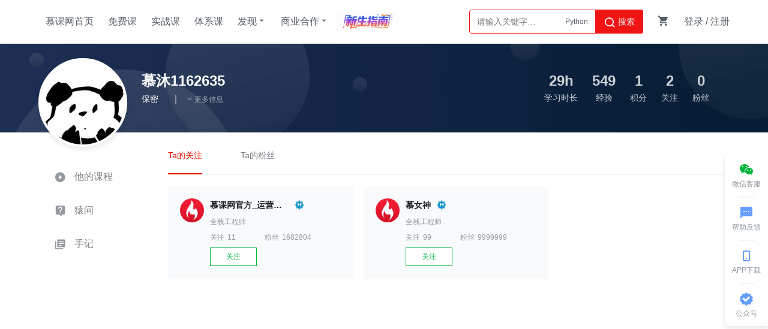

--- FILE ---
content_type: text/html; charset=UTF-8
request_url: https://www.imooc.com/u/10833569/follows
body_size: 6562
content:


<!DOCTYPE html>
<html>
<head>
<meta charset="utf-8">
<title>慕沐1162635的关注</title>
<meta http-equiv="X-UA-Compatible" content="IE=edge, chrome=1">
<meta name="renderer" content="webkit" />

<meta property="qc:admins" content="77103107776157736375" />
<meta property="wb:webmaster" content="c4f857219bfae3cb" />
<meta http-equiv="Access-Control-Allow-Origin" content="*" />
<meta http-equiv="Cache-Control" content="no-transform " />
<meta http-equiv="Cache-Control" content="no-siteapp" />
<meta name="location" content="province=北京; city=北京">
<meta name="applicable-device"content="pc">
<link rel="dns-prefetch" href="//www.imooc.com" />
<link rel="dns-prefetch" href="//img.imooc.com" />
<link rel="dns-prefetch" href="//img1.sycdn.imooc.com" />
<link rel="apple-touch-icon" sizes="76x76" href="/static/img/common/touch-icon-ipad.png">
<link rel="apple-touch-icon" sizes="120x120" href="/static/img/common/touch-icon-iphone-retina.png">
<link rel="apple-touch-icon" sizes="152x152" href="/static/img/common/touch-icon-ipad-retina.png">
<meta name="keywords" content="慕课网，慕课官网，MOOC，移动开发，IT技能培训，免费编程视频，php开发教程，web前端开发，在线编程学习，html5视频教程，css教程，ios开发培训，安卓开发教程" />
<meta name="description" content="慕课网（IMOOC）是学习编程最简单的免费平台。慕课网提供了丰富的移动端开发、php开发、web前端、html5教程以及css3视频教程等课程资源。它富有交互性及趣味性，并且你可以和朋友一起编程。" />







<link rel="stylesheet" href="/static/moco/v1.0/dist/css/moco.min.css?t=202512181000" type="text/css" />
<link rel="stylesheet" href="/static/lib/swiper/swiper-3.4.2.min.css?t=202512181000">
<link rel="stylesheet" href="//moco.imooc.com/captcha/style/captcha.min.css?t=202512181000">





<script type="text/javascript">
var OP_CONFIG={"module":"u","page":"follows"};
var isLogin = 0;
var is_choice = "";
var seajsTimestamp="v=202512181000";
var _msg_unread = 0; 
var _not_unread = 0; 
var _cart_num = 0;
var imc_img_url = "//img1.sycdn.imooc.com/";
var sz_img_url = "//img1.sycdn.imooc.com/szimg/";
var cl_img_url = "//img1.sycdn.imooc.com/climg/";
var imc_img_http_url = "https://img1.sycdn.imooc.com/";
var sz_img_http_url = "https://img1.sycdn.imooc.com/szimg/";
var cl_img_http_url = "https://img1.sycdn.imooc.com/climg/";
</script>
<script src="/static/lib/zhugeio/init.js?v=202512181000"></script>




<link rel="stylesheet" href="/static/lib/layer/1.6.0/skin/layer.css" />
<script>
	var scheduleId = '0'
	var classScheduleRemindAt = ''
	var is_self = '0' ;
</script>





<script src="/static/lib/zhugeio/init.js?v=202512181000"></script>
<link rel="stylesheet" href="//static.mukewang.com/static/css/??base.css?t=20210524,common/common-less.css?t=20210524,u/u_common_new-less.css?t=20210524,u/concern/concern-less.css?v=202512181000" type="text/css" />
</head>

<body >


<!-- 窄条导航 -->
<div id="globalTopBanner"></div>

<div id="halfScreenBanner"></div>
<div id="new_header"  >
    <div class="page-container new-header clearfix" id="nav" >
        <ul class="nav-item">
            <li><a href="/" target="_self" class="imooc">慕课网首页</a></li>
            <li><a href="/course/list"  target="_self">免费课</a></li>
            <li><a href="//coding.imooc.com" target="_self">实战课</a></li>
            <li><a href="//class.imooc.com" class="" target="_self">体系课</a></li>
           
            
            <li>
                <a>发现<i class="imv2-drop_down"></i></a>
                <div class="nav-box">
					<a href="//coding.imooc.com/evaluation/list" target="_self">评价<i class="icn-new"></i></a>
                    <a href="/wiki" target="_self">教程</a>
                    <a href="/read" target="_self">专栏</a>
                    <a href="/article" target="_self">手记</a>
                </div>
            </li>
            <li>
                <a>商业合作<i class="imv2-drop_down"></i></a>
                <div class="nav-box">
                    <a href="https://qiye.imooc.com/" target="_blank">企业服务</a>
                    <a href="/seek/masters" target="_self">讲师入驻</a>
                    <!-- <a href="//coding.imooc.com/improve" target="_self">提升课</a> -->
                </div>
            </li>
            <li>
                <a href="https://www.imooc.com/activity/swindex" class="banner-sw" target="_self"></a>
            </li>
        </ul>
        <div class="header-right">
            
			            <div class="search-box">

                <div class="input-search"  data-search="top-banner" id="common-input-search">
                    <div class="input-box">
                        <input type="text"  class="nav-search-input" data-suggest-trigger="suggest-trigger" placeholder="请输入关键字…" autocomplete="off">
						<div class="hotTags">

						</div>
                        <a href="javascript:void(0);" class="nav-searchBtn js-nav-searchBtn">
                            <i class="imv2-search2"></i> 搜索
                        </a>
                    </div>
                    <div class="nav-search-box js-search-wrap hide">
                        <div class="hot">
                            <h2>热搜</h2>
                            <div class="hot-box">
                            </div>
                        </div>
                        <div class="history hide">
                            <h2>最近搜索<a href="javascript:void(0);" data-clear-btn="clear-btn" class="history-clear js-clear-history">清空</a></h2>
                            <div class="history-box" data-suggest-result="suggest-result">
                            </div>
                        </div>
                    </div>
                    <div class="nav-correlate-box hide">
                        <div class="correlate">
                        </div>
                    </div>
                </div>
            </div>
			            
            <div class="shop-cart" id="shop-cart">
                <a href="//order.imooc.com/pay/cart" class="shop-cart-icon" target="_blank">
                    <span class="icon-shopping-cart js-endcart"></span><span class="shopping_icon js-cart-num" data-ordernum="0"  data-cartnum="0" style='display: none'>0</span>
                </a>
                <div class="my-cart" id="js-my-cart"></div>
            </div>
                        <div id="login-area">
                <ul class="header-unlogin clearfix newcomer-box">
                    <li class="header-signin">
                        <a href="//www.imooc.com/user/newlogin" id="js-signin-btn">登录</a> / <a href="//www.imooc.com/user/newsignup" id="js-signup-btn">注册</a>
                    </li>
                    <div class="newcomer-new js-newUser-unlogin">
                    新人专属<span class="js-newcomer-coupon"></span>元礼包<a href="https://www.imooc.com/act/newcomer" target="_blank"> | 查看</a><i class="js-newUser-close"></i>
                    </div>
                </ul>
            </div>
                    </div>
    </div>
</div>
<!-- 新人有礼入口 -->
<a class="newcomer hide index" href="//www.imooc.com/act/newcomer" target="_blank">
    <i class="js-close-newcomer imv2-close"></i>
</a>

<div class="bindHintBox js-bindHintBox hide">
    <div class="pr">
        为了账号安全，请及时绑定邮箱和手机<a href="/user/setbindsns" class="ml20 color-red" target="_blank">立即绑定</a>
        <button  class="closeBindHint js-closeBindHint" type="button"></button>
        <div class="arrow"> </div>
    </div>
</div>


<div id="main">

<div class="bg-other user-head-info">
    <div class="user-info clearfix">
		<div class="user-pic" data-is-fans="" data-is-follows="">
			<div class="user-pic-bg">
				<img class='img' src="//img1.sycdn.imooc.com/5b8cede40001b96c02000198-140-140.jpg" alt=""/>
			</div><!--user-pic-big end-->
		</div>
		<div class="user-info-right">
			<h3 class="user-name clearfix">
				<span>慕沐1162635</span>
															</h3>
			<!--25-->
			<p class="about-info">
				<span>保密</span>
																	<span>
					
					</span>
								<a class="more-user-info"><i class="imv2-arrow2_d"></i>更多信息</a>
			</p>
		</div>
		<div class="user-sign hide">
						<p class="user-desc">这位同学很懒，木有签名的说～</p>
					</div>
        <div class="study-info clearfix">
				<div class="item follows">
										<div class="u-info-learn" title="学习时长29小时59分" style="cursor:pointer;">
													<em>29h</em>
							<span>学习时长 </span>
											</div>
									</div>
				<div class="item follows">
										    <em>549</em>
										<span>经验</span>
				</div>
				<div class="item follows">
										    <em>1</em>
										<span>积分</span>
				</div>
            				<div class="item follows">
					                        <a href='/u/10833569/follows'><em>2</em></a>
										<span>关注</span>
				</div>
				<div class="item follows">
					                        <a href='/u/10833569/fans'><em>0</em></a>
										<span>粉丝</span>
				</div>
            				
			   				   <div class="item js-u-add-follow hide" data-uid='10833569' data-type="1" >
						<a class="status-btn add-follow "><i class="icon-add">+</i>关注</a>
				   </div>
				   				   <div class="item js-u-already-follow hide" data-uid='10833569' data-type="2">
						<a class="status-btn already-follow"><i class="imv2-check"></i>已关注</a>
					</div>
										<div class="item js-fans-msg hide" data-uid='10833569' data-type="3">
						<a class="status-btn add-follow" >私信</a>
					</div>
				        </div><!--.study-info end-->
    </div><!-- .user-info end -->
</div><!-- .big-pic end -->
<div class="wrap">
        
<div class="slider">
	<ul>
		
		
					    
            <li>
                    <a href="/u/10833569/courses" >
                        <i class="imv2-play_circle"></i><span>他的课程</span><b class="icon-drop_right"></b>
            </a>
        </li>
    										    
            <li>
                            <a href="/u/10833569/bbs" >
                        <i class="icon-yuanwen"></i><span>猿问</span><b class="icon-drop_right"></b>
            </a>
        </li>
    			    
            <li>
                        <a href="/u/10833569/articles" >
                        <i class="icon-blog"></i><span>手记</span><b class="icon-drop_right"></b>
            </a>
        </li>
    						    
    		 
	</ul>
	<!-- 个人中心左侧广告位 -->
	<div id="personalLeft"></div>
</div>    <div class="u-container">
<div class="nav">
	<a href="/u/10833569/follows" class="active">Ta的关注</a>
	<a href="/u/10833569/fans" class="">Ta的粉丝</a>
</div>	<div class="concern-list">
			<ul>
										<li class="box">
				 			<div class="left-img">
				 				<a href="/u/4321686" target="_blank"><img src="//img1.sycdn.imooc.com/5d0c3944000142ec10241024-100-100.jpg" class="top_head"></a>
				 			</div>
				 			<div class="right-c">
				 				<div class="title">
				 					<a href="/u/4321686" target="_blank"><span class="nickname">慕课网官方_运营中心</span></a>
				 					<ul class="icon-list">
				 										 					
				 										 						<li class="u-icon imooc-author">
				 							<span class="icon_tip">
				 								认证作者
				 								<i class="icon-drop_up"></i>
				 							</span>
				 						</li>		
				 								
				 											 
				 					</ul>
				 				</div>
				 				<p class="desc" title="全栈工程师">全栈工程师</p>
				 				<div class="fs-line">
				 										 											 					<a href="/u/4321686/follows" class="u-target"><span class="group"><em>关注</em><em class="u-margin-l-5">11</em></span></a>
						 					<a href="/u/4321686/fans" class="u-target u-margin-l-15"><span class="group"><em>粉丝</em><em class="u-margin-l-5">1682804</em></span></a>					 				
					 							
				 									 					
				 					
				 				</div>
				 				<div class="btn-line" data-is_self="0" data-is-fans="0">
				 																	<a href="Javascript:" data-uid="4321686" class="btn-o btn-green-o  js-concern-follow">关注</a>
				 										 				</div>
				 			</div>
				 		</li>
										<li class="box">
				 			<div class="left-img">
				 				<a href="/u/10000" target="_blank"><img src="//img1.sycdn.imooc.com/5d0c3995000142ec10241024-100-100.jpg" class="top_head"></a>
				 			</div>
				 			<div class="right-c">
				 				<div class="title">
				 					<a href="/u/10000" target="_blank"><span class="nickname">慕女神</span></a>
				 					<ul class="icon-list">
				 										 					
				 										 						<li class="u-icon imooc-author">
				 							<span class="icon_tip">
				 								认证作者
				 								<i class="icon-drop_up"></i>
				 							</span>
				 						</li>		
				 								
				 											 
				 					</ul>
				 				</div>
				 				<p class="desc" title="全栈工程师">全栈工程师</p>
				 				<div class="fs-line">
				 										 																<a href="Javascript:" class="u-target"><span class="group"><em>关注</em><em class="u-margin-l-5">99</em></span></a>
						 					<a href="Javascript:" class="u-target u-margin-l-15"><span class="group"><em>粉丝</em><em class="u-margin-l-5">9999999</em></span></a>
						 				
					 							
				 									 					
				 					
				 				</div>
				 				<div class="btn-line" data-is_self="0" data-is-fans="0">
				 																	<a href="Javascript:" data-uid="10000" class="btn-o btn-green-o  js-concern-follow">关注</a>
				 										 				</div>
				 			</div>
				 		</li>
						 		 
			</ul>
	</div>
	<!-- 分页 -->
<div id="pagenation" class="pagenation"></div>
</div><!-- .container end -->
</div><!-- .wrap end-->

</div>

<div id="footer" data="u,follows">
    <div class="waper">
        <div class="footerwaper clearfix">
            <div class="followus r">
                <a class="followus-favorites" href="javascript:;" title="收藏">
                    <span class="imv2-star1"></span>
                    <div class="favorites-tips">
                        <span class="imv2-star-revert"></span>
                        使用<b> Ctrl+D </b>可将网站添加到书签
                    </div>
                </a>
                <a class="followus-weixin" href="javascript:;" title="微信">
                    <span class="imv2-weixin11"></span>
                    <div class="flw-weixin-box"></div>
                </a>
                <a class="followus-weibo" href="http://weibo.com/u/3306361973"  target="_blank" title="新浪微博">
                    <span class="imv2-weibo11"></span>
                </a>
                <a class="followus-qzone" href="http://user.qzone.qq.com/1059809142/" target="_blank" title="QQ空间">
                    <span class="imv2-qq11"></span>
                </a>
            </div>
            <div class="footer_intro l">
                <div class="footer_link">
                    <ul>
                        <li><a href="//qiye.imooc.com" target="_blank">企业服务</a></li>
                        <li><a href="/index/sitemap.html" target="_blank">网站地图</a></li>
                        <li><a href="//www.imooc.com/" target="_blank">网站首页</a></li>
                        <li><a href="/about/us" target="_blank">关于我们</a></li>
                        <li> <a href="/about/contact" target="_blank">联系我们</a></li>
                        <li> <a href="/seek/masters" target="_blank">讲师招募</a></li>
                        <li> <a href="/help" target="_blank">帮助中心</a></li>
                        <li> <a href="/user/feedback" target="_blank">意见反馈</a></li>
                        <!--<li><a href="http://daxue.imooc.com/" target="_blank">慕课大学</a></li>-->
                        <li><a href="https://git.imooc.com" target="_blank">代码托管</a></li>
                        <!-- <li> <a href="/about/friendly" target="_blank">友情链接</a></li> -->
                       <!--  <li><a href="/corp/index" target="_blank">合作专区</a></li>
                        <li><a href="/about/us" target="_blank">关于我们</a></li> -->
                    </ul>
                </div>
                <p>Copyright © 2026 imooc.com All Rights Reserved | <a rel="nofollow" href="https://beian.miit.gov.cn/" style="color: #93999F;" target="_blank">京ICP备12003892号-11</a> <a rel="nofollow" href="http://www.beian.gov.cn/portal/registerSystemInfo?recordcode=11010802030151" style="color: #93999F;margin:0 5px;" target="_blank"><i class="beian"></i>京公网安备11010802030151号</a></p>
            </div>
        </div>
    </div>
</div>
<div id="J_GotoTop" class="elevator">
    <a href="javascript:void(0)" class="elevator-weixin" >
        <i class="icon-share-weichat"></i>
        <span class="">微信客服</span>
        <div class="elevator-weixin-box">
            <p class="wx-title">购课补贴<br>联系客服咨询优惠详情</p>
            <div class="wx-code"></div>
        </div>
    </a>
    <a href="/help" class="elevator-faq" target="_blank">
        <i class="imv2-textsms"></i>
        <span>帮助反馈</span>
    </a>
    
    <a href="//www.imooc.com/mobile/app" target="_blank" class="elevator-app" >
        <i class="icon-appdownload"></i>
        <span>APP下载</span>
        <div class="elevator-app-box">
            <p class="app-title">慕课网APP<br>您的移动学习伙伴</p>
            <div class="app-code"></div>
        </div>
    </a>

    <a href="javascript:void(0)" class="elevator-gzh" >
        <i class="imv2-wancheng3"></i>
        <span>公众号</span>
        <div class="elevator-gzh-box">
            <p class="gzh-title">扫描二维码<br>关注慕课网微信公众号</p>
            <div class="gzh-code"></div>
        </div>
    </a>
    
    <!-- <a href="//www.imooc.com/act/invite" class="elevator-dist" target="_blank">
        <i class=""></i>
        <span class="">邀请有奖</span>
    </a> -->
    
    <a href="javascript:void(0)" class="elevator-top no-goto" style="display:none" id="backTop">
        <i class="icon-up2"></i>
        <span class="">返回顶部</span>
    </a>
</div>


<div id="globalRightFloat"></div>






<!--script-->
<script type="text/javascript" src="/static/lib/util/error.js"></script>
<script src="/passport/static/scripts/ssologin.js?v=2.0"></script>
<script type="text/javascript" src="/static/sea-modules/seajs/seajs/2.1.1/sea.js"></script>
<script type="text/javascript" src="/static/sea_config.js?v=202512181000"></script>
<script type="text/javascript">seajs.use("/static/page/"+OP_CONFIG.module+"/"+OP_CONFIG.page)</script>

<script type="text/javascript" src="/static/page/common/dist-zhuge.js"></script>

<script type="text/javascript">seajs.use("/static/page/common/advertiseCheck.js");</script>

<script src="//moco.imooc.com/captcha/script/captcha.min.js?v=202512181000"></script>
<script>
    //动态加载advertisementReportjs

    var checkJQ = function(){
        // console.log(typeof jQuery)
       if(typeof jQuery != 'undefined') {
           clearInterval(timer);
           var scr = document.createElement('script');
           scr.type="text/javascript";
           scr.src="/static/page/common/advertisementReport.js";
           document.body.appendChild(scr);

       }
    }
    var timer = setInterval(checkJQ,1000);

</script>




<style type="text/css">.myClassList table td dl dd { margin-top:88px } #face_panel { z-index:99999999 }</style>

<div id="layer_sendmsg" class="font-colorg" style="display:none">

</div>




<div style="display: none">
<script type="text/javascript">
var _hmt = _hmt || [];
(function() {
  var hm = document.createElement("script");
  hm.src = "https://hm.baidu.com/hm.js?f0cfcccd7b1393990c78efdeebff3968";
  var s = document.getElementsByTagName("script")[0];
  s.parentNode.insertBefore(hm, s);
})();
(function (d) {
window.bd_cpro_rtid="rHT4P1c";
var s = d.createElement("script");s.type = "text/javascript";s.async = true;s.src = location.protocol + "//cpro.baidu.com/cpro/ui/rt.js";
var s0 = d.getElementsByTagName("script")[0];s0.parentNode.insertBefore(s, s0);
})(document);
</script>
<script>
(function(){
    var bp = document.createElement('script');
    var curProtocol = window.location.protocol.split(':')[0];
    if (curProtocol === 'https') {
        bp.src = 'https://zz.bdstatic.com/linksubmit/push.js';
    }else {
        bp.src = 'http://push.zhanzhang.baidu.com/push.js';
    }
    var s = document.getElementsByTagName("script")[0];
    s.parentNode.insertBefore(bp, s);
})();
</script>
</div>
</body>
</html>


--- FILE ---
content_type: text/html;charset=utf-8
request_url: https://order.imooc.com/pay/cartorder?jsonpcallback=jQuery22409334141332849715_1768740456817&_=1768740456818
body_size: 152
content:
jQuery22409334141332849715_1768740456817({"result":0,"data":{"order":0,"cart":0},"msg":"\u6210\u529f"})

--- FILE ---
content_type: text/html; charset=UTF-8
request_url: https://www.imooc.com/common/adver-getadver
body_size: 276
content:
{"result":0,"data":{"globalTopBanner":[],"globalRightFloat":[],"globalBottomBanner":[],"globalCenterPopup":[],"readTopBanner":[],"HeadNavigation":[],"WebPopUp":[],"LeftNavigation":[],"courseIndexBanner":[],"coursechapterlistRight":[],"courseVideoRight":[],"courseVideoWendalistRight":[],"articleReply":[],"articleIndexRight":[],"articleDetailRight":[],"courseVideoFinish":[],"courseVideoPause":[],"courseTryChapterListRight":[],"courseTryVideoRight":[],"courseTryVideoFinish":[],"courseTryVideoPause":[],"articleTopColumn":[],"wendaTopColumn":[],"wendaDetailRight":[],"personalLeft":[],"searchInlist":[],"TkHome":[{"id":"10775","name":"111","column_id":"483","description":"","pic":"d7ed2c69093b89a306940232","links":"\/usercenter\/pages\/svip\/svip","type":"99","type_id":"0","create_time":"1765423551","uid":"8832448","is_open":"0","seqid":"10","status":"0","start_time":"1765509360","end_time":"1798729259","skillid_list":"","coupon_id":"","pic2":"","countdown":"0"}],"MgPopUp":[],"now_time":1768740457},"msg":"\u6210\u529f"}

--- FILE ---
content_type: text/html;charset=utf-8
request_url: https://www.imooc.com/wechat/qrcode
body_size: -70
content:
{"result":-100,"data":"","msg":"\u7cfb\u7edf\u9519\u8bef"}

--- FILE ---
content_type: text/css
request_url: https://static.mukewang.com/static/css/??base.css?t=20210524,common/common-less.css?t=20210524,u/u_common_new-less.css?t=20210524,u/concern/concern-less.css?v=202512181000
body_size: 63008
content:
@charset "UTF-8";body,div,dl,dt,dd,ul,ol,li,h1,h2,h3,h4,h5,h6,pre,code,form,fieldset,legend,input,button,textarea,p,blockquote,th,td{margin:0;padding:0}fieldset,img{border:0}:focus{outline:0}address,caption,cite,code,dfn,em,strong,th,var,optgroup{font-style:normal;font-weight:400}h1,h2,h3,h4,h5,h6{font-size:100%;font-weight:400}abbr,acronym{border:0;font-variant:normal}code,kbd,samp,tt{font-size:100%}input,button,textarea,select{*font-size:100%;border:0}body{background:#fff;color:#5e5e5e;font:14px/2em Microsoft YaHei,SimSun,Arial}ol,ul{list-style:none}table{border-collapse:collapse;border-spacing:0}caption,th{text-align:left}sup,sub{font-size:100%;vertical-align:baseline}:link,:visited,ins{text-decoration:none}blockquote,q{quotes:none}blockquote:before,blockquote:after,q:before,q:after{content:'';content:none}a:link,a:visited{color:#5e5e5e}a:hover{color:#c9394a}a:active{color:#666}.clearfix:after{content:'\0020';display:block;height:0;clear:both;visibility:hidden}.clearfix{*zoom:1}.l{float:left}.r{float:right}.clear{height:0;overflow:hidden;clear:both}.hide{display:none}.btn.hide{display:none}a.hidefocus{outline:0}button.hidefocus::-moz-focus-inner{border:0}a:focus{outline:0;-moz-outline:0}input,textarea{outline:0}h2{font-size:20px}h3{font-size:16px;line-height:32px}h5{font-size:14px;line-height:28px}.img_border{border:4px solid #fff;border-radius:1px}.bb{border-bottom:1px solid #d2d2d2}.bt{border-top:1px solid #d2d2d2}.bbn{border-bottom:0!important}.mc{margin:0 auto!important}.m0{margin:0!important}.m1{margin:1px!important}.m2{margin:2px!important}.m3{margin:3px!important}.m4{margin:4px!important}.m5{margin:5px!important}.m10{margin:10px}.m15{margin:15px}.m20{margin:20px}.m25{margin:25px}.m30{margin:30px}.mt5{margin-top:5px!important}.mt0{margin-top:0!important}.mt10{margin-top:10px!important}.mt14{margin-top:14px}.mt15{margin-top:15px}.mt18{margin-top:18px}.mt20{margin-top:20px!important}.mt30{margin-top:30px}.mt40{margin-top:40px}.mt50{margin-top:50px}.mt60{margin-top:60px}.mt70{margin-top:70px}.mt80{margin-top:80px}.mt90{margin-top:90px}.mt100{margin-top:100px}.mb0{margin-bottom:0!important}.mb3{margin-bottom:3px}.mb5{margin-bottom:5px!important}.mb10{margin-bottom:10px}.mb15{margin-bottom:15px}.mb20{margin-bottom:20px!important}.mb25{margin-bottom:25px!important}.mb30{margin-bottom:30px}.mb40{margin-bottom:40px}.mb50{margin-bottom:50px}.mb55{margin-bottom:55px}.mb80{margin-bottom:80px}.mb100{margin-bottom:100px}.ml0{margin-left:0!important}.ml8{margin-left:8px!important}.ml1{margin-left:1px!important}.ml5{margin-left:5px!important}.ml10{margin-left:10px!important}.ml12{margin-left:12px!important}.ml13{margin-left:13px!important}.ml15{margin-left:15px!important}.ml25{margin-left:25px!important}.ml20{margin-left:20px!important}.ml30{margin-left:30px!important}.ml35{margin-left:35px!important}.ml38{margin-left:38px!important}.ml40{margin-left:40px!important}.ml50{margin-left:50px!important}.ml60{margin-left:60px!important}.ml55{margin-left:55px!important}.ml57{margin-left:57px!important}.ml60{margin-left:60px!important}.ml80{margin-left:80px!important}.ml100{margin-left:100px!important}.ml110{margin-left:110px!important}.ml120{margin-left:120px!important}.ml150{margin-left:150px!important}.ml200{margin-left:200px!important}.ml250{margin-left:250px!important}.ml285{margin-left:285px!important}.ml835{margin-left:835px!important}.mr5{margin-right:5px!important}.mr10{margin-right:10px!important}.mr15{margin-right:15px!important}.mr20{margin-right:20px!important}.mr30{margin-right:30px!important}.mr40{margin-right:40px!important}.mr50{margin-right:50px!important}.mr80{margin-right:80px!important}.mr100{margin-right:100px!important}.mr250{margin-right:250px!important}.mr300{margin-right:300px!important}.pointer{cursor:pointer}.color-gray,a.color-gray:link,a.color-gray:visited{color:#b7bcc0}.color-white{color:#fff!important}.color-blue{color:#088bd3}.fl{float:left}.fr{float:right}.mr60{margin-right:60px}.color-red{color:#EF1300!important}.pr{position:relative}.pa{position:absolute}.errorHint{height:25px;line-height:20px;font-size:12px;color:#f01414}.breakall{word-break:break-all}.wui-dialog{background-color:#fff;box-shadow:#ccc 1px 4px 20px 3px;position:absolute;box-shadow:0 12px 24px 0 rgba(0,0,0,.24)}.cb{clear:both}.fs12{font-size:12px!important}.fs14{font-size:14px!important}.fs16{font-size:16px!important}.fs18{font-size:18px!important}.fs20{font-size:20px!important}.bold{font-weight:700!important}.display_flex{display:-webkit-box;display:-ms-flexbox;display:-webkit-flex;display:flex}.display_flex>*{display:block}.display_inline-flex{display:-webkit-inline-box;display:-ms-inline-flexbox;display:-webkit-inline-flex;display:inline-flex}.display_inline-flex>*{display:block}.flex-direction_column{-webkit-box-orient:vertical;-ms-flex-direction:column;-webkit-flex-direction:column;flex-direction:column}.justify-content_flex-center{-webkit-box-pack:center;-ms-flex-pack:center;-webkit-justify-content:center;justify-content:center}.justify-content_flex-end{-webkit-box-pack:end;-ms-flex-pack:end;-webkit-justify-content:flex-end;justify-content:flex-end}.justify-content_flex-justify{-webkit-box-pack:justify;-ms-flex-pack:justify;-webkit-justify-content:space-between;justify-content:space-between}.align-items_flex-start{-webkit-box-align:start;-ms-flex-align:start;-webkit-align-items:flex-start;align-items:flex-start}.align-items_flex-end{-webkit-box-align:end;-ms-flex-align:end;-webkit-align-items:flex-end;align-items:flex-end}.align-items_center{-webkit-box-align:center;-ms-flex-align:center;-webkit-align-items:center;align-items:center}.align-items_flex-justify{-webkit-box-align:justify;-ms-flex-align:justify;-webkit-align-items:space-between;align-items:space-between}.align-items_baseline{-webkit-box-align:baseline;-ms-flex-align:baseline;-webkit-align-items:baseline;align-items:baseline}.flex_auto{-webkit-box-flex:1;-ms-flex:auto;-webkit-flex:auto;flex:auto}.flex_1{width:0;-webkit-box-flex:1;-ms-flex:1;-webkit-flex:1;flex:1}.order_2{-webkit-box-ordinal-group:2;-ms-flex-order:2;-webkit-order:2;order:2}.order_3{-webkit-box-ordinal-group:3;-ms-flex-order:3;-webkit-order:3;order:3}body,html{font:14px/1.5 "PingFang SC","微软雅黑","Microsoft YaHei",Helvetica,"Helvetica Neue",Tahoma,Arial,sans-serif;color:#1c1f21;height:100%}body{min-width:1200px;background-color:#f8fafc;overflow-y:auto;padding-top:0;-webkit-transition:-webkit-transform .3s ease;transition:transform .3s ease}.max-1152{width:1152px;margin:0 auto}a:link,a:visited{color:#1c1f21}a:active,a:hover{color:#ec1500}.clearfix:after{content:'\0020';display:block;height:0;clear:both;visibility:hidden}.l{float:left}.r{float:right}.hide{display:none}.hide-text{text-indent:100%;white-space:nowrap;overflow:hidden}.newcontainer,.page-container{margin:0 auto;width:1152px}.container{margin:0 auto}.container{width:1152px}#main{padding:20px 0;min-height:calc(100vh - 206px)}.waper{width:1152px;margin:0 auto}.shadow{-webkit-box-shadow:0 2px 4px rgba(0,0,0,.1);-moz-box-shadow:0 2px 4px rgba(0,0,0,.1);box-shadow:0 2px 4px rgba(0,0,0,.1)}.text-ellipsis{overflow:hidden;text-overflow:ellipsis;white-space:nowrap}.addZ-index{z-index:9999}.addZ-indexCode{z-index:9999}.bindHintBox{background-color:#ffc;box-shadow:0 8px 16px 0 rgba(0,0,0,.2);position:absolute;right:10px;top:60px;width:313px;height:54px;z-index:3;font-size:12px;line-height:54px;color:#07111b;padding:0 15px}.bindHintBox .closeBindHint{width:17px;height:17px;position:relative;top:4px;left:20px;cursor:pointer;background:url(/static/img/nlogin.png) no-repeat 0 0;transition:transform .2s;-webkit-transition:transform .2s;-moz-transition:transform .2s;-o-transition:transform .2s}.bindHintBox .arrow{position:absolute;right:15px;top:-10px;border-width:0 10px 10px 10px;border-color:transparent transparent #ffc transparent;border-style:solid}.linkToMall{font-size:12px!important;color:#fff!important;opacity:1!important}#header{background:#07111b;border-bottom:1px solid #f3f5f6}#header .page-container{width:auto;z-index:900;position:relative}#header .page-container .index-nav{max-width:1230px;min-width:1152px;margin:0 auto}#header .page-container.double202011{background:url(/static/img/index/header-1111.png) center center no-repeat;background-size:100% 100%}#header .page-container.double202011 .nav-item li a{color:#fff!important}#header .page-container.double202011 .nav-item li a:hover{color:#ffe294!important}#header .page-container.double202011 #login-area .app-download>a{color:#fff!important}#header .page-container.double202011 #login-area .app-download>a:hover{color:#ffe294!important}#header .page-container.double202011 #login-area .shop-cart.hover .shop-cart-icon{background:#fff!important}#header .page-container.double202011 #login-area .shop-cart.hover .shop-cart-icon span{color:#f01414!important}#header .page-container.double202011 #login-area .shop-cart.hover .shop-cart-icon .shopping_icon{color:#fff!important}#header .page-container.double202011 #login-area .shop-cart .shop-cart-icon{border:1px solid rgba(255,255,255,.5)!important}#header .page-container.double202011 #login-area .shop-cart .shop-cart-icon span{color:#fff!important}#header .page-container.double202011 #login-area .header-unlogin .header-signin a{color:#fff!important}#header .page-container.double202011 #login-area .header-unlogin .header-signin a:hover{color:#ffe294!important}#header .page-container.double202011 #login-area .logined>li>a{color:#fff!important}#header .page-container.double202011 #login-area .logined>li>a:hover{color:#ffe294!important}#header .page-container.double202011 #login-area .logined>li>a:hover i{color:#ffe294!important}#header .logo{float:left;margin-right:28px}#header .logo a{display:block;height:71px;background:url(/static/img/common/logo.png?t=2.4) center center no-repeat;-webkit-transition:background-color .2s;-moz-transition:background-color .2s;transition:background-color .2s}#header .nav-item li{float:left;position:relative}#header .nav-item li .banner-sw{width:84px;height:32px;position:absolute;top:20px;background:url(/static/img/common/sw-enter.gif) center center no-repeat;background-size:cover}#header .nav-item li a{padding:0 16px;display:block;color:#545c63;text-align:center;font-size:16px;height:71px;line-height:71px;-webkit-transition:background-color .3s;-moz-transition:background-color .3s;transition:background-color .3s;position:relative}#header .nav-item li a .icn-new{position:absolute;display:inline-block;top:18px;width:14px;height:10px;background:url(/static/img/common/new2.png) no-repeat 0 0;background-size:100%;background-position:center}#header .nav-item li a.active,#header .nav-item li a:hover{color:#fff}#header .nav-item li a.gold{color:#dba338!important}#header .nav-item li a.gold.active,#header .nav-item li a.gold:hover{color:#f20d0d!important}#header .nav-item li .nav-box{position:absolute;width:96px;background:#fff;box-shadow:0 8px 16px 0 rgba(28,31,33,.2);border-radius:0 0 8px 8px;line-height:1;left:50%;margin-left:-48px;top:70px;display:none;z-index:1}#header .nav-item li .nav-box a{line-height:24px!important;height:24px!important;padding:12px!important;color:#545c63!important}#header .nav-item li .nav-box a .icn-new{top:10px!important}#header .nav-item li .nav-box a:hover{color:#1c1f21!important;background:rgba(56,61,66,.06)!important}#header .nav-item li:hover .imv2-drop_down:before{content:"\e937"!important}#header .nav-item li:hover .nav-box{display:block}#header .nav-item li .nav-tip{width:174px;height:47px;font-size:12px;color:#fff;text-align:left;font-weight:600;background:url(/static/img/index-v3/nav-tip.png);background-size:100%;position:absolute;left:-76px;top:56px;padding-top:11px;padding-left:37px;box-sizing:border-box;display:none;z-index:3}#header .nav-item li .nav-tip span{font-size:14px;text-align:left;line-height:18px;width:14px;height:18px;cursor:pointer;margin-right:13px;float:right}#header #login-area{float:right;position:relative}#header #login-area .dist-money{line-height:71px;position:relative;font-size:14px;color:rgba(255,255,255,.6)}#header #login-area .dist-money:hover>a{color:#fff}#header #login-area .dist-money>a{color:rgba(255,255,255,.6);padding:0 12px}#header #login-area .dist-money a{width:122px!important;padding:0 12px;box-sizing:border-box}#header #login-area .user-mycourse-box>a{text-align:center;color:#787d82}#header #login-area .header-favorites{position:relative;padding:0 15px}#header #login-area .header-favorites p{color:#545c63;cursor:pointer;font-size:16px;line-height:71px}#header #login-area .header-favorites p:hover{color:#f01414}#header #login-area .header-favorites .favorites-tips{display:none;position:absolute;top:73px;left:50%;width:240px;padding:12px 20px;margin-left:-140px;color:#545c63;background-color:#fff;box-shadow:0 8px 16px 0 rgba(7,17,27,.2);border-bottom-left-radius:8px;border-bottom-right-radius:8px;transition:all .2s;font-size:12px;text-align:center;line-height:1}#header #login-area .header-favorites .favorites-tips b{font-size:16px;color:#f01414;font-weight:500}#header #login-area .header-favorites:hover .favorites-tips{display:block}#header #login-area .app-download{line-height:71px;color:rgba(255,255,255,.6)}#header #login-area .app-download>a{padding:0 15px;font-size:14px;color:rgba(255,255,255,.6)}#header #login-area .app-download>a:hover{color:#fff}#header #login-area .shop-cart{height:36px;line-height:36px;margin:18px 0}#header #login-area .shop-cart .shop-cart-icon{display:inline-block;padding:0 12px;width:auto;box-sizing:border-box;height:36px;line-height:36px;color:#787d82;text-align:center}#header #login-area .shop-cart .my-cart{top:55px}#header #login-area .user-mycourse-box{margin-right:18px}.search-area{margin:12px 0}.search-warp{position:relative;float:left;margin-left:24px}.search-warp .showhide-search{width:20px;height:24px;text-align:right;position:absolute;display:inline-block;right:0;bottom:24px;padding:0 8px;border-radius:18px}.search-warp .showhide-search i{display:block;height:24px;color:#545c63;cursor:pointer;font-size:18px;line-height:24px;width:20px}.search-area{float:right;position:relative;height:40px;padding-right:36px;border-bottom:1px solid rgba(255,255,255,.4);zoom:1;background:#f3f5f6;border-radius:4px;margin:16px 0;width:324px;box-sizing:border-box;font-size:0;-webkit-transition:width .3s;-moz-transition:width .3s;transition:width .3s}.search-area .search-input{padding:8px 12px;font-size:14px;color:#9199a1;line-height:24px;height:40px;width:100%;float:left;border:0;-webkit-transition:background-color .3s;-moz-transition:background-color .3s;transition:background-color .3s;background-color:transparent;-moz-box-sizing:border-box;-webkit-box-sizing:border-box;-ms-box-sizing:border-box;box-sizing:border-box}.search-area .search-input.w100{width:100%}.search-area .hotTags{display:inline-block;position:absolute;top:0;right:32px}.search-area .hotTags a{display:inline-block;padding:4px 8px;height:16px;font-size:14px;color:#9199a1;line-height:16px;margin-top:8px;max-width:60px;overflow:hidden;text-overflow:ellipsis;white-space:nowrap}.search-area .hotTags a:hover{color:#f21f1f}.search-area input::-webkit-input-placeholder{color:#a6a6a6}.search-area input::-moz-placeholder{color:#a6a6a6}.search-area input:-moz-placeholder{color:#a6a6a6}.search-area input:-ms-input-placeholder{color:#a6a6a6}.search-area .btn_search{float:left;cursor:pointer;width:30px;height:38px;text-align:center;-webkit-transition:background-color .3s;-moz-transition:background-color .3s;transition:background-color .3s}.search-area .search-area-result{position:absolute;left:0;top:57px;width:300px;margin-bottom:20px;border-top:none;background-color:#fff;box-shadow:0 8px 16px 0 rgba(7,17,27,.2);font-size:12px;overflow:hidden;display:none;z-index:800;border-bottom-right-radius:8px;border-bottom-left-radius:8px}.search-area .search-area-result.hot-hide{top:47px}.search-area .search-area-result.hot-hide .hot{display:none}.search-area .search-area-result.hot-hide .history{border-top:0}.search-area .search-area-result h2{font-size:12px;color:#1c1f21;line-height:12px;margin-bottom:8px;font-weight:700}.search-area .search-area-result .hot{padding:12px 0 8px 12px;box-sizing:border-box}.search-area .search-area-result .hot .hot-item{background:rgba(84,92,99,.1);border-radius:12px;padding:4px 12px;line-height:16px;margin-right:4px;margin-bottom:4px;display:inline-block;cursor:pointer;font-size:12px;color:#545c63}.search-area .search-area-result li{height:40px;line-height:40px;padding:0 10px;overflow:hidden;text-overflow:ellipsis;white-space:nowrap;color:#787d82;cursor:pointer}.search-area .search-area-result li .light,.search-area .search-area-result li:hover{color:#1c1f21;background-color:#edf0f2}.search-area .search-area-result .history{border-top:1px solid rgba(28,31,33,.1);box-sizing:border-box}.my_message a span{display:none}.my_message .msg_remind{display:none;position:absolute;width:6px;height:6px;background-color:#f01414;right:14px;top:14px;border-radius:50%}.msg_icon{display:none;position:absolute;padding:0 5px;height:16px;left:32px;top:10px;line-height:16px;background:#f01414;border-radius:50%;color:#fff;font-style:normal;font-size:10px}.my_mp span{display:block;line-height:16px;color:#6c7072}.my_mp .mp{padding-top:12px;font-size:12px}.my_mp a:hover .mp_num{color:#fff}.set_btn{right:0}.set_btn img{border-radius:50%;vertical-align:middle;display:inline-block;background:url(/static/img/menu_icon.png) no-repeat 0 0}#nav_list{display:none;z-index:999;width:140px;position:absolute;top:60px;right:0;background:#363c41;list-style:none}#nav_list li a{border-top:1px solid #4a5153;height:39px;line-height:39px;font-size:14px;background-image:url(/static/img/menu_icon.png?t=10);background-repeat:no-repeat;display:block;color:#fff;text-align:left;padding:0;padding-left:47px;width:auto}#nav_list a:hover{color:#fff;background-color:#4d5559}#nav_list #my_space{padding:0 18px;background-image:none;border:0;height:49px;line-height:49px;text-align:center}#nav_list .my_message{background-position:19px -46px}#nav_list #my_note{background-position:19px -90px}#nav_list #my_question{background-position:19px -128px}#nav_list #my_setting{background-position:19px -167px}#nav_list #my_logout{background-position:19px -207px}.myspace_remind{width:10px;height:10px;background:url(/static/img/space-remind.png) no-repeat 0 0;position:absolute;top:10px;right:10px}.page{margin:25px 0 auto;overflow:hidden;clear:both;text-align:center}.page-inner{padding:0 20px}.page a{display:inline-block;margin:0 8px;padding:0 4px;min-width:24px;line-height:32px;font-size:14px;color:#4d555d;text-align:center;border-radius:16px;-webkit-transition:border-color .2s;-moz-transition:border-color .2s;transition:border-color .2s}.page a.text-page-tag:hover{background:#d9dde1;color:#4d555d;text-decoration:none}.page a.text-page-tag.active{background:#4d555d;color:#fff}.page span,.page-disabled{display:inline-block;padding:0 4px;min-width:24px;height:32px;line-height:32px;font-size:14px;color:#c8cdd2;text-align:center}.page-first,.page-last{width:50px}.page-next,.page-prev{width:70px}.page .notmargin{margin-right:0}.bordered{border-bottom:solid 1px #d0d6d9}.panel{-webkit-box-shadow:0 2px 4px rgba(0,0,0,.2);-moz-box-shadow:0 2px 4px rgba(0,0,0,.2);box-shadow:0 2px 4px rgba(0,0,0,.2);padding:0 20px;color:#1c1f21;background-color:#fff;margin-bottom:20px}.panel-heading{border-bottom:solid 1px #d0d6d9}.panel-title{height:50px;line-height:50px;font-size:16px}select{margin:0;font-size:100%;cursor:pointer;font-weight:400;background-color:#fff;border:1px solid #ccc;color:#555;display:inline-block;font-size:14px;height:30px;line-height:30px;padding:4px 6px;vertical-align:middle}select:focus{outline:thin dotted #333;outline:5px auto -webkit-focus-ring-color;outline-offset:-2px}a.btn-add-collection{display:block;background:url(/static/img/course/new_add_collection.png) no-repeat 46px top;height:32px;color:#909b9e;text-align:center;line-height:35px}a.btn-add-collection:hover{background-position:46px -44px;color:#fff}a.btn-remove-collection{background-position:46px -88px;color:#909b9e}a.btn-remove-collection:hover{background-position:46px -130px}.course-title .btn-add-collection{margin-top:6px}.videohead .btn-add-collection{margin-top:20px}.js-btn-collection .concerned-icon{margin-top:34px;display:inline-block}progress{display:inline-block;background:#f0f0f0;border:0;height:6px;color:#aad94a;width:400px}progress::-webkit-progress-bar{background:#f0f0f0}progress::-moz-progress-bar{background:#aad94a}progress::-webkit-progress-value{background:#aad94a}.progress{background:#f0f0f0;height:6px;width:400px;display:inline-block}.progressBar{background:#aad94a;height:6px}.teacher-icon{width:7px;margin-left:5px;position:relative;top:1px}.lottery{position:fixed;right:0;top:50%;margin-top:-218px;z-index:4}.elevator-lottery{background:url(/static/img/act/lottery-float.png);width:102px;height:102px;background-size:cover;display:block}.elevator{position:fixed;padding:0 12px;box-sizing:border-box;top:55%;margin-top:-140px;right:0;z-index:899;background:#fff;box-shadow:0 4px 8px 0 rgba(7,17,27,.1);border-radius:8px 0 0 8px}.elevator a{position:relative;display:block;width:48px;padding:15px 0;font-size:22px;line-height:20px;color:#b5b9bc;box-sizing:border-box;text-align:center}.elevator a+a:after{position:absolute;top:0;left:50%;margin-left:-12px;content:'';width:24px;border:1px solid #f3f5f7}.elevator a.elevator-weixin i{color:#00b33b}.elevator a i{font-size:24px;color:#669eff;display:block}.elevator a span{display:block;margin-top:6px;font-size:12px;color:#9199a1;line-height:12px}.elevator .no-goto{border-bottom:none}.elevator .elevator-app:hover span,.elevator .elevator-faq:hover span,.elevator .elevator-gzh:hover span,.elevator .elevator-msg:hover span{color:#669eff}.elevator .elevator-weixin:hover span{color:#4fcd6c}.elevator .elevator-app-box{position:absolute;width:160px;height:200px;top:0;right:70px;-webkit-transition:opacity .25s,transform .3s;-moz-transition:opacity .25s,transform .3s;transition:opacity .25s,transform .3s;opacity:0;vivsibility:hidden;-webkit-transform:scale(.01);-ms-transform:scale(.01);transform:scale(.01);background:#fff;box-shadow:0 -8px 16px 0 rgba(7,17,27,.2);border-radius:8px}.elevator .elevator-app-box .app-title{width:inherit;height:51px;background:#669eff;padding:10px 18px;box-sizing:border-box;border-radius:8px 8px 0 0;font-size:12px;color:#fff;letter-spacing:0;line-height:16px;text-align:left}.elevator .elevator-app-box .app-code{width:124px;height:124px;margin:12px auto 0;background:url(/static/img/common/elevator.png?t=0705) no-repeat -28px -289px}.elevator .elevator-app:hover .elevator-app-box{visibility:visible;opacity:1;max-width:none;-webkit-transform:scale(1);-ms-transform:scale(1);transform:scale(1)}.elevator .elevator-gzh-box{position:absolute;width:160px;height:200px;top:0;right:70px;-webkit-transition:opacity .25s,transform .3s;-moz-transition:opacity .25s,transform .3s;transition:opacity .25s,transform .3s;opacity:0;vivsibility:hidden;-webkit-transform:scale(.01);-ms-transform:scale(.01);transform:scale(.01);background:#fff;box-shadow:0 -8px 16px 0 rgba(7,17,27,.2);border-radius:8px}.elevator .elevator-gzh-box .gzh-title{width:inherit;height:51px;background:#669eff;padding:10px 18px;box-sizing:border-box;border-radius:8px 8px 0 0;font-size:12px;color:#fff;letter-spacing:0;line-height:16px;text-align:left}.elevator .elevator-gzh-box .gzh-code{width:124px;height:124px;margin:12px auto 0;background:url(/static/img/common/elevator.png?t=0705) no-repeat -27px -64px}.elevator .elevator-gzh:hover .elevator-gzh-box{visibility:visible;opacity:1;max-width:none;-webkit-transform:scale(1);-ms-transform:scale(1);transform:scale(1)}.elevator .elevator-weixin-box{position:absolute;width:160px;height:200px;top:0;right:70px;-webkit-transition:opacity .25s,transform .3s;-moz-transition:opacity .25s,transform .3s;transition:opacity .25s,transform .3s;opacity:0;vivsibility:hidden;-webkit-transform:scale(.01);-ms-transform:scale(.01);transform:scale(.01);background:#fff;box-shadow:0 -8px 16px 0 rgba(7,17,27,.2);border-radius:8px}.elevator .elevator-weixin-box .wx-title{width:inherit;height:51px;background:#4fcd6c;padding:10px 18px;box-sizing:border-box;border-radius:8px 8px 0 0;font-size:12px;color:#fff;letter-spacing:0;line-height:16px;text-align:left}.elevator .elevator-weixin-box .wx-code{width:124px;height:124px;margin:12px auto 0;background:url(/static/img/common/qwcode.png) no-repeat 0 0;background-size:cover}.elevator .elevator-weixin:hover .elevator-weixin-box{visibility:visible;opacity:1;max-width:none;-webkit-transform:scale(1);-ms-transform:scale(1);transform:scale(1)}a{outline:0}a:active{star:expression(this.onFocus=this.blur())}a,button,input{outline:0}button::-moz-focus-inner{border:0}input::-moz-focus-inner{border:0}.autowrap{word-wrap:break-word;word-break:break-all}.compatible-contianer{position:fixed;top:0;left:0;right:0;min-width:800px;height:30px;line-height:30px;background:url(/static/img/iebg.gif) repeat-x;z-index:999999}.cpt-ct{color:#363636;font-size:12px;text-align:center}.cpt-ct i{display:inline-block;width:12px;height:14px;vertical-align:-2px;margin-right:5px;background:url(/static/img/iefixed-sprite.png) no-repeat 0 0}.cpt-ct a{color:#39b94e}.cpt-ct a:hover{text-decoration:underline}.cpt-handle{position:absolute;right:20px;top:0;font-size:12px;line-height:27px}.cpt-handle a{display:inline-block;vertical-align:middle}.cpt-handle .cpt-agin{color:#656e73;margin-right:5px}.cpt-handle .cpt-agin:hover{color:#363d40}.cpt-close{width:16px;height:16px;text-align:center;line-height:16px;border-radius:50%;transition:.3s}.cpt-close:hover{background-color:#fc8800}.cpt-close i{display:inline-block;height:8px;width:8px;vertical-align:1px;background:url(/static/img/iefixed-sprite.png) no-repeat 0 -24px}.cpt-close:hover i{background-position:0 -42px}.layer-usercard{position:absolute;z-index:999;width:370px;height:165px;background:#fff;box-shadow:0 2px 2px #999}.layer-usercard .arrow{position:absolute;left:65px;top:-11px;width:19px;height:11px;background:url(/static/img/dot_usercard.png)}.layer-usercard-header{height:110px;background:#2a2c2e}.layer-usercard-header .avatar img{border-radius:50px;left:21px;position:absolute;top:21px;border:3px solid #7f8082}.layer-usercard-header dd,.layer-usercard-header dt{float:right;width:245px;padding-right:20px;color:#fff}.layer-usercard-header dt{padding-top:20px;font-size:18px}.layer-usercard-header dd{font-size:12px}.layer-usercard-info ul{overflow:hidden;padding-top:16px;height:32px;font-size:16px;color:#364247;position:relative}.layer-usercard-info li{float:left;padding:0 22px;border-right:1px solid #d9d9d9}.layer-usercard-info span{color:#969b9e;font-size:12px}.layer-usercard-info li.noborder{border:0}li.layer-usercard-medal{padding:0;top:12px;right:10px;width:117px;position:absolute;border:0}.layer-usercard-medal a{width:32px;height:32px;float:left;margin-right:5px;border-radius:1px;overflow:hidden}.ipt{color:#1c1f21;background-color:#fff;border:1px solid #98a1a6;height:20px;padding:9px 9px;font-size:14px;line-height:20px;border-radius:0;-webkit-transition:border-color ease-in-out .15s,box-shadow ease-in-out .15s;-moz-transition:border-color ease-in-out .15s,box-shadow ease-in-out .15s;transition:border-color ease-in-out .15s,box-shadow ease-in-out .15s;border-color:#98a1a6;-webkit-box-shadow:inset 0 1px 1px rgba(0,0,0,.075);-moz-box-shadow:inset 0 1px 1px rgba(0,0,0,.075);box-shadow:inset 0 1px 1px rgba(0,0,0,.075)}select.ipt{height:20px;line-height:20px}select[multiple].ipt,textarea.ipt{height:auto}.ipt:-moz-placeholder{color:#c8cdd2}.ipt::-moz-placeholder{color:#c8cdd2;opacity:1}.ipt:-ms-input-placeholder{color:#c8cdd2}.ipt::-webkit-input-placeholder{color:#c8cdd2}.ipt.placeholder{color:#c8cdd2}.ipt:focus{border-color:#1c1f21;outline:0;-webkit-box-shadow:inset 0 1px 1px rgba(0,0,0,.075),0 0 8px rgba(28,31,33,.4);-moz-box-shadow:inset 0 1px 1px rgba(0,0,0,.075),0 0 8px rgba(28,31,33,.4);box-shadow:inset 0 1px 1px rgba(0,0,0,.075),0 0 8px rgba(28,31,33,.4)}.ipt.disabled,.ipt[disabled],.ipt[readonly]{cursor:default;background-color:#edf1f2;opacity:1}textarea.ipt{height:auto}.ipt-error{color:#ec1500;border-color:#ec1500;-webkit-box-shadow:inset 0 1px 1px rgba(0,0,0,.075);-moz-box-shadow:inset 0 1px 1px rgba(0,0,0,.075);box-shadow:inset 0 1px 1px rgba(0,0,0,.075)}.ipt-error:focus{border-color:#ec1500;outline:0;-webkit-box-shadow:inset 0 1px 1px rgba(0,0,0,.075),0 0 8px rgba(236,21,0,.4);-moz-box-shadow:inset 0 1px 1px rgba(0,0,0,.075),0 0 8px rgba(236,21,0,.4);box-shadow:inset 0 1px 1px rgba(0,0,0,.075),0 0 8px rgba(236,21,0,.4)}.btn{display:inline-block;margin-bottom:0;font-weight:200;text-align:center;vertical-align:middle;touch-action:manipulation;cursor:pointer;text-decoration:none;box-sizing:content-box;background-image:none;border:1px solid transparent;-webkit-appearance:none;white-space:nowrap;outline:0;-webkit-user-select:none;-moz-user-select:none;-ms-user-select:none;user-select:none}.btn.focus,.btn:focus,.btn:hover{color:#fff;text-decoration:none}.btn.active,.btn:active{outline:0;background-image:none}.btn.disabled,.btn[disabled],fieldset[disabled] .btn{pointer-events:none;opacity:.65;box-shadow:none}.btn-red{color:#fff;background-color:#ec1500;border-color:#ec1500;border-style:solid;border-width:1px;cursor:pointer;-weibkit-transition:all .3s;-moz-transition:all .3s;transition:all .3s;width:138px;height:38px;line-height:38px;font-size:14px}.btn-red:link,.btn-red:visited{color:#fff}.btn-red.focus,.btn-red:focus,.btn-red:hover{color:#fff;background-color:#ff2611;border-color:#ff2611}.btn-red.active,.btn-red:active{background-color:#d31300;border-color:#d31300}.btn-red.disabled,.btn-red.disabled.active,.btn-red.disabled.focus,.btn-red.disabled:active,.btn-red.disabled:focus,.btn-red.disabled:hover,.btn-red[disabled],.btn-red[disabled].active,.btn-red[disabled].focus,.btn-red[disabled]:active,.btn-red[disabled]:focus,.btn-red[disabled]:hover{cursor:default;box-shadow:none;background-color:#ec1500;border-color:#ec1500}.btn-blue{color:#fff;background-color:#1481b8;border-color:#1481b8;border-style:solid;border-width:1px;cursor:pointer;-weibkit-transition:all .3s;-moz-transition:all .3s;transition:all .3s;width:138px;height:38px;line-height:38px;font-size:14px}.btn-blue:link,.btn-blue:visited{color:#fff}.btn-blue.focus,.btn-blue:focus,.btn-blue:hover{color:#fff;background-color:#1898d8;border-color:#1898d8}.btn-blue.active,.btn-blue:active{background-color:#1271a1;border-color:#1271a1}.btn-blue.disabled,.btn-blue.disabled.active,.btn-blue.disabled.focus,.btn-blue.disabled:active,.btn-blue.disabled:focus,.btn-blue.disabled:hover,.btn-blue[disabled],.btn-blue[disabled].active,.btn-blue[disabled].focus,.btn-blue[disabled]:active,.btn-blue[disabled]:focus,.btn-blue[disabled]:hover{cursor:default;box-shadow:none;background-color:#1481b8;border-color:#1481b8}.btn-green{color:#fff;background-color:#17823b;border-color:#17823b;border-style:solid;border-width:1px;cursor:pointer;-weibkit-transition:all .3s;-moz-transition:all .3s;transition:all .3s;width:138px;height:38px;line-height:38px;font-size:14px}.btn-green:link,.btn-green:visited{color:#fff}.btn-green.focus,.btn-green:focus,.btn-green:hover{color:#fff;background-color:#1ca048;border-color:#1ca048}.btn-green.active,.btn-green:active{background-color:#136c31;border-color:#136c31}.btn-green.disabled,.btn-green.disabled.active,.btn-green.disabled.focus,.btn-green.disabled:active,.btn-green.disabled:focus,.btn-green.disabled:hover,.btn-green[disabled],.btn-green[disabled].active,.btn-green[disabled].focus,.btn-green[disabled]:active,.btn-green[disabled]:focus,.btn-green[disabled]:hover{cursor:default;box-shadow:none;background-color:#17823b;border-color:#17823b}.btn-normal{color:#787d82;background-color:#fff;border-color:#d0d6d9;border-style:solid;border-width:1px;cursor:pointer;-weibkit-transition:all .3s;-moz-transition:all .3s;transition:all .3s;width:138px;height:38px;line-height:38px;font-size:14px}.btn-normal:link,.btn-normal:visited{color:#787d82}.btn-normal.focus,.btn-normal:focus,.btn-normal:hover{color:#787d82;background-color:#edf1f2;border-color:#98a1a6}.btn-normal.active,.btn-normal:active{background-color:#f2f2f2;border-color:#c2cace}.btn-normal.disabled,.btn-normal.disabled.active,.btn-normal.disabled.focus,.btn-normal.disabled:active,.btn-normal.disabled:focus,.btn-normal.disabled:hover,.btn-normal[disabled],.btn-normal[disabled].active,.btn-normal[disabled].focus,.btn-normal[disabled]:active,.btn-normal[disabled]:focus,.btn-normal[disabled]:hover{cursor:default;box-shadow:none;background-color:#fff;border-color:#d0d6d9}.btn-sm{width:78px;height:28px;line-height:28px;font-size:12px}.send-area-result{background:#fff;box-shadow:0 0 8px rgba(0,0,0,.4);-moz-box-shadow:0 0 8px rgba(0,0,0,.4);-webkit-box-shadow:0 0 8px rgba(0,0,0,.4);position:absolute;top:58px;left:0;width:inherit}.send-area-result dt{font-size:12px;color:#c8cdd2;line-height:40px;height:40px;padding:0 10px}.send-area-result dd{height:40px;line-height:40px}.send-area-result dd a.questiontitle{border:none;font-size:14px;color:#787d82;width:inherit;text-align:left;height:40px;line-height:40px;padding:0 10px;display:block}.oncurr{color:#14191e;background:#edf1f2}.send-area-result dd a.questiontitle em,.send-area-result dd a.questiontitle i{font-style:normal;font-size:12px;margin-left:10px}.send-area-result dd a.questiontitle em{color:#c8cdd2}.send-area-result dd a.questiontitle i{color:#00b33b}.visible-xs-block{display:none}@media screen and (max-width:1479px){.search-warp{margin-left:10px!important}.search-area{width:275px}.search-area a.last{margin-right:0}.nav-item li{transition:.3s;margin:0}}@media screen and (max-width:1366px){#header .logo{margin:0 0}.searchTags{display:none!important}.nav-item li>a{padding:0 12px!important}}@media screen and (max-width:1270px){.nav-item li{transition:.3s;margin:0}}@media screen and (max-width:1200px){.fix-header .search-area{width:250px}.fix-header .page-container .index-nav{min-width:700px!important}}@media screen and (max-width:1140px){.fix-header .search-warp{display:none}}@media screen and (max-width:979px){.fix-header .header-favorites,.fix-header .remind_warp,.fix-header .shop-cart,.fix-header .user-mycourse-box{display:none}#logo{margin-left:0}#logo a{width:130px}.nav-item li>a{padding:0 15px}.msg_icon{left:30px}.remind_warp .msg_remind{right:5px}.header-app{display:none}}@media screen and (max-width:767px){html.holding{height:100%;overflow:hidden}body:after{width:100%;height:100%;position:absolute;top:0;z-index:1000;content:" ";display:block;background:#000;opacity:0;-webkit-transition:all .3s ease;transition:all .3s ease;visibility:hidden}body.slide-left{-webkit-transform:translate(-130px,0);-ms-transform:translate(-130px,0);transform:translate(-130px,0);margin-right:-130px;padding-right:130px;height:100%;overflow:hidden}body.slide-left:after{left:-130px;visibility:visible;opacity:.3;z-index:1002}body.slide-left .nav-item{display:block}}.lotterycomer{width:100%;height:50px;background-image:url(/static/img/act/lottery-top-02.png);background-size:cover;background-position:center center;background-repeat:no-repeat;display:block;cursor:pointer;position:relative;z-index:9999}.lotterycomer.hide{display:none!important}.newcomer{width:100%;height:136px;position:fixed;left:0;bottom:0;z-index:999;background-size:cover;background-position:center;background-repeat:no-repeat}.newcomer i{position:absolute;right:20px;bottom:48px;font-size:20px;color:rgba(255,255,255,.6)}.newcomer i:hover{color:#fff}.lottery{position:fixed;right:0;top:50%;margin-top:-218px;z-index:4}.elevator-lottery{background:url(/static/img/act/lottery-float.png);width:102px;height:102px;background-size:cover;display:block}.elevator-lottery i{float:right;color:#fff;margin:3px}.newcomer_mask{position:fixed;z-index:998;width:100%;height:100%;left:0;bottom:0;background:rgba(7,17,27,.6)}.newcomer_modal{position:fixed;z-index:999;left:50%;margin-left:-198px;top:50%;margin-top:-190px;width:396px;height:390px;background:#fff;box-shadow:0 8px 16px 0 rgba(28,31,33,.2);border-radius:12px;background-image:url(/static/img/newcomer_bg.png);background-repeat:no-repeat;background-size:100% 360px}.newcomer_modal .get-btn{width:320px;height:48px;margin:0 auto;margin-top:280px;margin-bottom:16px;font-weight:700;font-size:16px;color:#fff;text-align:center;line-height:48px;cursor:pointer;background-image:linear-gradient(-135deg,#f9662d 0,#f01414 100%);border-radius:24px}.newcomer_modal .next-time{font-size:14px;color:#9199a1;line-height:22px;text-align:center;cursor:pointer}.newcomer_modal .next-time:hover{color:#545c63}#septemberSchool{position:fixed;top:0;bottom:0;left:0;right:0;z-index:1000;background:rgba(7,17,27,.6)}#septemberSchool .popup_box{position:fixed;color:#fff;width:530px;height:348px;background:url(/static/img/septemberSchool_bg.png);left:50%;top:50%;margin-left:-245px;margin-top:-210px}#septemberSchool .popup_box .imv2-close{position:absolute;top:0;right:0;font-size:30px;cursor:pointer}#septemberSchool .popup_box .inner_text{position:relative;margin:90px 97px;width:296px;height:162px;text-align:center}#septemberSchool .popup_box .inner_text h1{font-size:32px;line-height:32px;font-weight:600}#septemberSchool .popup_box .inner_text h2{font-size:20px;line-height:32px;font-weight:600;margin-top:6px}#septemberSchool .popup_box .inner_text h4{font-size:18px;line-height:49px;margin-top:6px}#septemberSchool .popup_box .inner_text h3{font-size:18px;font-weight:600;margin-top:6px;line-height:18px;margin-bottom:9px}#septemberSchool .popup_box .inner_text .clock{text-align:center;width:100%;height:48px;padding:7px 0;box-sizing:border-box;font-size:20px;display:block;position:absolute;bottom:-48px;left:0}#septemberSchool .popup_box .inner_text .clock span{display:inline-block;font-size:22px;color:#383d42;background:#fff;width:34px;height:34px;line-height:34px;border-radius:4px;margin:0 6px}#septemberSchool .popup_box .inner_text .get-btn{display:inline-block;background-image:linear-gradient(270deg,#fac200 0,#f28f00 100%);border-radius:26px;font-size:20px;color:#fff;line-height:20px;padding:12px 34px;position:absolute;bottom:-166px;left:50%;margin-left:-74px}#septemberSchool_finish{position:fixed;top:0;bottom:0;left:0;right:0;z-index:1000;background:rgba(7,17,27,.6)}#septemberSchool_finish .popup_box{position:fixed;width:900px;height:450px;left:50%;top:50%;margin-left:-450px;margin-top:-225px;padding:24px 22px;background:#fff;border:1px solid #979797;box-shadow:0 8px 16px 0 rgba(28,31,33,.2);border-radius:12px;box-sizing:border-box}#septemberSchool_finish .popup_box .imv2-close{position:absolute;top:24px;right:32px;font-size:24px;color:#b2b8bd;cursor:pointer}#septemberSchool_finish .popup_box .imv2-close:hover{color:#6d6d6d}#septemberSchool_finish .popup_box .title{font-size:16px;color:#1c1f21;text-align:center;line-height:24px;font-weight:600}#septemberSchool_finish .popup_box .content{display:flex;justify-content:flex-start;flex-direction:row;margin-top:32px}#septemberSchool_finish .popup_box .content .item{height:318px;border-radius:12px}#septemberSchool_finish .popup_box .content .item.coupon-box{width:251px;background:#f2f2f2;margin-left:24px;overflow:hidden}#septemberSchool_finish .popup_box .content .item.coupon-box h3{font-size:14px;color:#fff;line-height:18px;padding:14px 0;text-align:center}#septemberSchool_finish .popup_box .content .item.coupon-box h3.cc{background:#f53d3d}#septemberSchool_finish .popup_box .content .item.coupon-box h3.read{background:#37f}#septemberSchool_finish .popup_box .content .item.coupon-box .coupon{display:block;width:214px;height:106px;margin:16px auto;background-size:contain;background-position:center}#septemberSchool_finish .popup_box .content .item.coupon-box .coupon.a,#septemberSchool_finish .popup_box .content .item.coupon-box .coupon.b{background-image:url(/static/img/september_coupon_bg1.png)}#septemberSchool_finish .popup_box .content .item.coupon-box .coupon.c,#septemberSchool_finish .popup_box .content .item.coupon-box .coupon.d{background-image:url(/static/img/september_coupon_bg2.png)}#septemberSchool_finish .popup_box .content .item.intro{margin-left:36px}#septemberSchool_finish .popup_box .content .item.intro .text{margin-top:50px;margin-bottom:36px}#septemberSchool_finish .popup_box .content .item.intro .text h3{font-size:14px;color:#545c63;line-height:20px;font-weight:600}#septemberSchool_finish .popup_box .content .item.intro .text p{font-size:12px;color:#545c63;line-height:20px;margin-top:20px}#septemberSchool_finish .popup_box .content .item.intro .sep-coupon-btn{display:inline-block;width:126px;height:36px;font-size:14px;color:#fff;line-height:35px;background:#383d42;border-radius:26px;text-align:center}#septemberSchool_finish .popup_box .content .item.intro .sep-coupon-btn:last-child{margin-left:12px}.friendly-main-box{background-color:#fff}.friendly-main-box .friendly-link-box{padding:0 0 24px 0}.friendly-main-box .friendly-link-box .left{float:left;font-size:14px;color:#545c63;text-align:center;line-height:28px;font-weight:300;margin-right:12px}.friendly-main-box .friendly-link-box ul{width:1070px;float:left}.friendly-main-box .friendly-link-box ul li{float:left;line-height:28px;margin:0 24px 12px 0;font-size:14px;font-weight:300}.friendly-main-box .friendly-link-box ul li a{color:#545c63}.friendly-main-box .friendly-link-box ul li a:hover{color:#1c1f21}@media screen and (max-width:480px){.elevator,.wd-scroll{display:none}}@font-face{font-family:icomoon;src:url(/static/fonts/icomoon/fonts/icomoon.eot?d8493nx);src:url(/static/fonts/icomoon/fonts/icomoon.eot?d8493nx#iefix) format('embedded-opentype'),url(/static/fonts/icomoon/fonts/icomoon.ttf?d8493nx) format('truetype'),url(/static/fonts/icomoon/fonts/icomoon.woff?d8493nx) format('woff'),url(/static/fonts/icomoon/fonts/icomoon.svg?d8493nx#icomoon) format('svg');font-weight:400;font-style:normal}[class*=" icon-"],[class^=icon-]{font-family:icomoon;speak:none;font-style:normal;font-weight:400;font-variant:normal;text-transform:none;line-height:1;-webkit-font-smoothing:antialiased;-moz-osx-font-smoothing:grayscale}.icon-score_shop:before{content:"\e927"}.icon-receipt:before{content:"\e928"}.icon-set_key:before{content:"\e922"}.icon-set_sns:before{content:"\e923"}.icon-set_phone:before{content:"\e924"}.icon-set_email:before{content:"\e925"}.icon-remove_circle:before{content:"\e921"}.icon-set2:before{content:"\e920"}.icon-share2:before{content:"\e91f"}.icon-thumb_o:before{content:"\e91e"}.icon-check:before{content:"\e91d"}.icon-radiobu_on:before{content:"\e919"}.icon-radiobut_off:before{content:"\e91a"}.icon-checkbox_o:before{content:"\e91b"}.icon-checkbox:before{content:"\e91c"}.icon-group_add:before{content:"\e918"}.icon-exp_o:before{content:"\e917"}.icon-left3:before{content:"\e90a"}.icon-godown:before{content:"\e910"}.icon-goup:before{content:"\e912"}.icon-notifi:before{content:"\e909"}.icon-del:before{content:"\e60f"}.icon-edit:before{content:"\e60b"}.icon-drop_left:before{content:"\e915"}.icon-drop_right:before{content:"\e90b"}.icon-drop_up:before{content:"\e916"}.icon-drop_down:before{content:"\e90c"}.icon-notdisplay:before{content:"\e90d"}.icon-wiki:before{content:"\e608"}.icon-blog:before{content:"\e90e"}.icon-yuanwen:before{content:"\e90f"}.icon-plan:before{content:"\e609"}.icon-shizhan:before{content:"\e911"}.icon-tick:before{content:"\e600"}.icon-left2:before{content:"\e913"}.icon-right2:before{content:"\e914"}.icon-down2:before{content:"\e903"}.icon-up2:before{content:"\e904"}.icon-flag2:before{content:"\e902"}.icon-close2:before{content:"\e905"}.icon-star_outline:before{content:"\e901"}.icon-star2:before{content:"\e900"}.icon-show-pw:before{content:"\e648"}.icon-share-weibo:before{content:"\e645"}.icon-share-weichat:before{content:"\e646"}.icon-share-qq:before{content:"\e647"}.icon-home:before{content:"\e601"}.icon-clock:before{content:"\e602"}.icon-chat:before{content:"\e603"}.icon-msg:before{content:"\e604"}.icon-resp:before{content:"\e605"}.icon-addques:before{content:"\e606"}.icon-user:before{content:"\e607"}.icon-note:before{content:"\e60a"}.icon-share:before{content:"\e60c"}.icon-set:before{content:"\e60d"}.icon-camera:before{content:"\e60e"}.icon-search:before{content:"\e610"}.icon-key:before{content:"\e611"}.icon-smail:before{content:"\e613"}.icon-point:before{content:"\e614"}.icon-ques:before{content:"\e615"}.icon-tick2:before{content:"\e616"}.icon-chapter:before{content:"\e617"}.icon-mobile:before{content:"\e618"}.icon-gotop:before{content:"\e619"}.icon-statistic:before{content:"\e61a"}.icon-code:before{content:"\e61b"}.icon-video:before{content:"\e61c"}.icon-test:before{content:"\e61d"}.icon-menu:before{content:"\e61e"}.icon-plus:before{content:"\e61f"}.icon-sub:before{content:"\e620"}.icon-close:before{content:"\e621"}.icon-down:before{content:"\e622"}.icon-left:before{content:"\e623"}.icon-top:before{content:"\e624"}.icon-right:before{content:"\e625"}.icon-exit:before{content:"\e626"}.icon-refresh:before{content:"\e627"}.icon-again:before{content:"\e628"}.icon-bell:before{content:"\e629"}.icon-nobell:before{content:"\e62a"}.icon-nolearn:before{content:"\e62b"}.icon-half:before{content:"\e62c"}.icon-full:before{content:"\e62d"}.icon-info:before{content:"\e926"}.icon-point-revert:before{content:"\e62e"}.icon-ques-revert:before{content:"\e62f"}.icon-tick-revert:before{content:"\e630"}.icon-flag:before{content:"\e631"}.icon-msg-revert:before{content:"\e632"}.icon-ad:before{content:"\e633"}.icon-imooc:before{content:"\e634"}.icon-thumb:before{content:"\e635"}.icon-thumb-revert:before{content:"\e636"}.icon-star:before{content:"\e637"}.icon-star-revert:before{content:"\e638"}.icon-heart:before{content:"\e639"}.icon-heart-revert:before{content:"\e63a"}.icon-qq:before{content:"\e63b"}.icon-weibo:before{content:"\e63c"}.icon-qqweibo:before{content:"\e63d"}.icon-weixin:before{content:"\e63e"}.icon-folder:before{content:"\e63f"}.icon-jian:before{content:"\e640"}.icon-ding:before{content:"\e641"}.icon-you:before{content:"\e642"}.icon-apple:before{content:"\e643"}.icon-android:before{content:"\e644"}.icon-mail:before{content:"\e612"}.icon-wxgzh:before{content:"\e907"}.icon-appdownload:before{content:"\e908"}.icon-feedback:before{content:"\e906"}.icon-shopping-cart:before{content:"\e929"}.icon-ques:before{content:"\e615"}.icon-down:before{content:"\e622"}.icon-left:before{content:"\e623"}.icon-top:before{content:"\e624"}.icon-right:before{content:"\e625"}@font-face{font-family:DINCond-M;src:url(/static/fonts/DINCondm/DINCOND-MEDIUM.otf);font-weight:400;font-style:normal}@font-face{font-family:DINCondensed;src:url(/static/fonts/DINCondensed/DINCondensed.ttf);font-weight:400;font-style:normal}#face_panel{background-color:#eae2df;border:1px solid #9fa0a0;border-radius:3px;bottom:4px;box-shadow:0 0 6px rgba(94,89,89,.57);left:0;margin-bottom:80px;overflow-y:hidden;padding:15px;width:530px;z-index:999;position:absolute;height:215px}#face_panel #choose_face{border:1px solid #dfe6f6;border-width:0}zoom:1 #face_panel #choose_face:after{content:'\20';display:block;clear:both}#choose_face a{display:block;float:left;height:65px;padding:4px}#choose_face a:hover{background:#e1dcd6}#choose_face a p{line-height:22px;text-align:center}#choose_face a.border_bottom_none{border-bottom:none}#choose_face a.border_right_none{border-right:none}.font-colorg #choose_face a p{color:#5e5e5e}.moco-modal-wrap div{user-select:none}.moco-modal-wrap .select-title{font-size:16px;color:#1c1f21;line-height:24px;font-weight:700;margin-bottom:20px}.moco-modal-wrap .select_options{display:flex;align-items:center}.moco-modal-wrap .select-wrap{display:flex;align-items:center;justify-content:center;width:213px;height:40px;background:#f3f5f7;border-radius:6px;margin-bottom:20px}.moco-modal-wrap .select-wrap.disabled .select-arrow,.moco-modal-wrap .select-wrap.disabled .select-times{color:#d3d6d9}.moco-modal-wrap .select-wrap>span{font-size:12px;color:#717a84;font-weight:700}.moco-modal-wrap .select-wrap .select-times{width:45px;margin:0 10px;font-size:16px;color:#1c1f21;font-weight:700}.moco-modal-wrap .select-wrap .select-arrow i{display:block;font-size:20px;line-height:12px;cursor:pointer;user-select:none;-ms-user-select:none;-webkit-user-select:none;-moz-user-select:none}.moco-modal-wrap .tip_switch{display:flex;align-items:center;justify-content:center;height:40px;margin-bottom:20px;margin-right:15px}.moco-modal-wrap .tip_switch>span{font-size:12px;color:#b1b7bd}.moco-modal-wrap .tip_switch .switch_btn{width:40px;height:20px;background:#e8eaeb;border-radius:20px;position:relative;cursor:pointer;transition:background .2s}.moco-modal-wrap .tip_switch .switch_btn::before{content:'';width:12px;height:12px;display:block;position:absolute;left:4px;top:4px;border-radius:50%;background:#fff;transition:all .2s}.moco-modal-wrap .tip_switch .switch_btn.on{background:#19a1e6}.moco-modal-wrap .tip_switch .switch_btn.on::before{left:24px}.moco-modal-wrap .select-desc{font-size:12px;color:#545c63;text-align:justify;line-height:20px}.moco-modal-overlay{background:rgba(7,17,27,.6)}.moco-modal-dialog .code_container{width:390px;text-align:center}.moco-modal-dialog .code_container .sub_title{font-size:16px;color:#1c1f21;line-height:24px;font-weight:700;margin-bottom:12px}.moco-modal-dialog .code_container .wechat_qrcode{width:160px;height:160px;margin:0 auto 24px;background:#eee;overflow:hidden}.moco-modal-dialog .code_container .wechat_qrcode>img{width:100%}.moco-modal-dialog .code_container .tip_text{font-size:14px;color:#1c1f21}.moco-modal-dialog .change_qrcode{width:72px;height:72px;position:absolute;right:0;bottom:0;background-image:url(/static/img/u/studyplan/changecode.png);background-size:100% 100%;background-position:center;cursor:pointer}body{background-color:#fff}#main{padding:0;position:relative}.user-head-info .user-info{position:relative;width:1152px;margin:0 auto}.user-head-info .user-info .user-pic{float:left;width:148px;height:148px}.user-head-info .user-info .user-pic .user-pic-bg{border:4px solid #fff;box-shadow:0 4px 8px 0 rgba(7,17,27,.1);width:140px;height:140px;position:relative;border-radius:50%;background:#fff;top:24px}.user-head-info .user-info .user-pic .user-pic-bg .img{text-align:center;width:140px;height:140px;border-radius:50%}.user-head-info .user-info .user-info-right{float:right;width:980px}.user-head-info .user-info .user-name{font-weight:600;text-align:left;font-size:24px;color:#fff;line-height:28px;margin-top:48px}.user-head-info .user-info .user-name .signicon,.user-head-info .user-info .user-name span{float:left}.user-head-info .user-info .user-name .signicon{width:25px;margin-left:12px;background-image:url(/static/img/u/user-info-icon.png);background-repeat:no-repeat;position:relative;top:0}.user-head-info .user-info .user-name .signicon_iden{width:80px;height:30px;line-height:30px;text-align:center;font-size:12px;background:#fff;display:none;position:absolute;top:32px;left:-29px;color:#14191e;font-weight:400}.user-head-info .user-info .user-name .signicon_iden i{color:#fff;font-size:32px;position:absolute;margin-left:-16px;left:50%;top:-17px}.user-head-info .user-info .user-name .teacher{background-position:0 -24px;height:25px}.user-head-info .user-info .user-name .mxr{background-position:0 2px;height:24px;cursor:pointer}.user-head-info .user-info .user-name .mxr .signicon_iden{width:50px;left:-14px}.user-head-info .user-info .user-name .author{background-position:0 -48px;height:24px}.user-head-info .user-info .about-info{font-size:14px;color:#fff;line-height:20px;text-align:left;margin-top:6px}.user-head-info .user-info .about-info span{display:inline-block;margin-right:10px;font-size:14px;color:#fff;line-height:20px}.user-head-info .user-info .about-info a.more-user-info{font-size:12px;color:rgba(255,255,255,.6);line-height:16px;display:inline-block;height:16px;padding-left:16px;border-left:2px solid rgba(255,255,255,.4);cursor:pointer}.user-head-info .user-info .about-info a.more-user-info i{display:inline-block;margin-right:2px}.user-head-info .user-info .about-info .gender{display:inline-block;width:16px;height:16px;background:url(/static/img/u/gender.png) no-repeat;vertical-align:-3px}.user-head-info .user-info .about-info .sexSecret{display:inline-block;width:16px;height:16px;background:url(/static/img/u/secret.png) no-repeat;vertical-align:-3px}.user-head-info .user-info .about-info .girl{background-position:0 -17px}.user-head-info .user-info .about-info .u-info-learn{margin-left:10px}.user-head-info .user-info .about-info .u-info-credit{margin-left:10px}.user-head-info .user-info .about-info .u-info-credit a{color:#fff}.user-head-info .user-info .about-info .u-info-credit em{margin-left:5px}.user-head-info .user-info .about-info .u-info-mp{margin-left:10px}.user-head-info .user-info .about-info .u-info-mp a{color:#fff}.user-head-info .user-info .about-info .u-info-mp em{margin-left:5px}.user-head-info .user-info .user-sign{font-size:14px;color:#fff;line-height:24px;width:440px;overflow:hidden;word-break:break-all;word-wrap:break-word}.user-head-info .user-info .user-desc{font-size:14px;line-height:24px;color:#fff;text-align:left;margin-top:20px;word-break:break-all;word-wrap:break-word;opacity:.5;margin-left:24px}.user-head-info .study-info{position:absolute;top:48px;right:10px;min-width:200px;text-align:right}.user-head-info .study-info .item{line-height:48px;vertical-align:middle;height:48px;float:left}.user-head-info .study-info .item em{display:block;text-align:center;font-weight:700;font-size:24px;color:rgba(255,255,255,.8);line-height:28px}.user-head-info .study-info .item span{display:block;text-align:center;font-size:14px;color:rgba(255,255,255,.8);line-height:20px;margin-top:4px}.user-head-info .study-info .integral{margin:0 40px}.user-head-info .study-info .follows{margin-right:24px}.user-head-info .study-info .set-btn{padding:8px 16px;border:1px solid rgba(255,255,255,.4);border-radius:18px;font-size:14px;color:rgba(255,255,255,.8);line-height:20px;height:20px}.user-head-info .study-info .set-btn i{font-size:16px;display:inline-block;margin-right:4px}.user-head-info .study-info .set-btn:hover{color:#fff;border-color:#fff}.user-head-info .study-info .status-btn{width:100px;padding:8px 0;border-radius:18px;font-size:14px;color:rgba(255,255,255,.8);line-height:20px;height:20px;cursor:pointer;text-align:center;display:inline-block}.user-head-info .study-info .status-btn i{font-size:16px;display:inline-block;margin-right:4px}.user-head-info .study-info .add-follow{background:rgba(240,20,20,.8);border-radius:18px}.user-head-info .study-info .add-follow:hover{background:#f01414}.user-head-info .study-info .already-follow{background:rgba(255,255,255,.2);border-radius:18px}.user-head-info .study-info .already-follow:hover{background:rgba(255,255,255,.4)}.user-head-info .study-info .js-fans-msg,.user-head-info .study-info .js-u-add-follow,.user-head-info .study-info .js-u-already-follow{margin-right:10px}.bg-other{background:url(/static/img/u/temp1.png) no-repeat center top #000;background-size:cover}.bg-author{background:url(/static/img/u/temp1.png) no-repeat center top #000;background-size:cover}.bg-teacher{background:url(/static/img/u/temp1.png) no-repeat center top #000;background-size:cover}.wrap{position:relative;width:1200px;margin:0 auto}.slider{position:absolute;width:172px;left:24px;top:0}.slider ul li:first-child{margin-top:40px}.slider ul li{height:48px;width:160px;margin:0 auto 8px}.slider ul li:first-child a.active:after{display:block;content:"";position:absolute;bottom:0;right:0;width:0;height:0;border-top:24px solid #f8fafc;border-bottom:24px solid #f8fafc;border-left:15px solid transparent}.slider ul a{position:relative;display:block;height:48px;font-size:16px;line-height:48px;text-align:center;color:#787d82;padding-left:54px;text-align:left}.slider ul a:hover{color:#14191e}.slider ul a.active{color:#fff;background:rgba(240,20,20,.8);border-radius:8px 0 0 8px}.slider ul a.active i{color:#fff}.slider ul a.active:after{display:block;content:"";position:absolute;bottom:0;right:0;width:0;height:0;border-top:24px solid #fff;border-bottom:24px solid #fff;border-left:15px solid transparent}.slider ul a i{position:absolute;left:20px;top:0;font-size:20px;color:#93999f;line-height:48px}.slider ul a .new-icn{position:absolute;display:inline-block;top:5px;left:120px;width:16px;height:16px;background:url(/static/img/common/new.png) no-repeat 0 0}.slider ul a b{visibility:hidden}.u-container{margin-left:240px;min-height:589px}.addfriendtip{width:417px;background:#c9c9c9;padding:8px;display:none;position:absolute;z-index:999;top:30%;left:215px}.sendadd{width:422px}.sendadd textarea{height:110px;border:1px solid #cdcdcd;width:382px;padding:4px;background:#fff;font-size:100%}.sendadd textarea:focus{border-color:#b4b4b4}.giveupcon h4,.sendadd h4{position:relative;font-size:18px;font-family:"PingFang SC","微软雅黑","Microsoft YaHei",Helvetica,"Helvetica Neue",Tahoma,Arial,sans-serif;line-height:40px;padding-left:16px;height:40px}.giveupcon h4 span,.sendadd h4 .tipclose{width:16px;height:16px;position:absolute;right:12px;top:12px;cursor:pointer}.sendcon{padding:15px}.sendsq{padding:20px 0;text-align:center}.successtip{width:248px;background:#c9c9c9;padding:6px;position:absolute;top:37%;left:280px;z-index:999;display:none}.successcon{width:236px;padding:6px;background:#fff;position:relative}.successcon .suclose{background:url(/static/img/tipicon.png) no-repeat 0 0;width:16px;height:16px;float:right;cursor:pointer}.sendok{clear:both;background:url(/static/img/zyicon.png) no-repeat 0 -106px;height:52px;margin:12px 0 0 30px;padding:10px 0 0 50px;color:#666;font-size:24px;font-family:"PingFang SC","微软雅黑","Microsoft YaHei",Helvetica,"Helvetica Neue",Tahoma,Arial,sans-serif}.sendmsg_avatar{display:inline-block;width:40px;height:40px;margin-top:8px;position:absolute;top:0;left:15px}.ansListA{float:right;display:block;background:#fff}.sendadd h4,.sendmsg h4{height:56px;padding-left:16px;position:relative;line-height:56px;background:#be3948;color:#fff}.sendmsg #sendEmojiIcon{margin:0 0 0 7px;float:left}.sendmsg #sendBtn{display:inline-block;height:31px;color:#fff;text-align:center;line-height:31px;font-size:14px;font-weight:700;float:right;padding:0}.sendmsg .imgset{float:left;width:40px;height:60px;background:url(/static/img/icron_mgr.png) center 24px no-repeat}.sendmsg_btn_box{background:#fff;padding:12px 8px 20px;zoom:1;position:relative;overflow:hidden}.sendmsg_btn_box:after{content:'\20';display:block;clear:both}.private-letter{width:580px}.private-letter .sendcon{background:#fff;padding:20px 40px 10px;position:relative}.private-letter textarea{width:499px}.private-letter .privatel-wrap{padding:12px 0 20px 50px;color:#363d40}.private-letter #sendEmojiIcon{margin-left:40px}.private-letter .sendmsg_btn_box{padding-right:40px}.pravtie_close .btn-large,.private-letter #sendBtn{background:#39b94e}.pravtie_close .btn-large:hover,.private-letter #sendBtn:hover{background:#3ec154;color:#fff;outline:0;-webkit-transition:.25s;-moz-transition:.25s;transition:.25s}.pravtie_close .xubox_close1{background:url(/static/img/pravtie_close.jpg) 0 0 no-repeat;width:30px;height:30px;top:15px;right:16px}.pravtie_close .xubox_close1:hover{background-position:-30px 0}.privatel-name{position:absolute;top:19px;left:40px}.space-code .course-list li{height:222px}.space-code .course-list li .code-count{margin-top:10px;font-size:12px;color:#b5b9bc}#personalLeft{display:none;width:160px;height:191px;position:absolute;left:-9px;top:463px}#personalLeft img{width:100%}.nav{margin-top:10px;padding-top:18px;border-bottom:1px solid #d0d6d9}.nav a{position:relative;display:inline-block;font-size:14px;color:#787d82;line-height:16px;text-align:center;padding-bottom:24px;margin-bottom:-1px;margin-right:60px}.nav a.active,.nav a:hover{color:#f01400}.nav a.active:after,.nav a:hover:after{content:" ";position:absolute;width:100%;left:0;bottom:0;height:2px;background-color:#f01400}.nodata{height:420px;line-height:420px;text-align:center;font-size:18px;color:#b5b9bc}.concern-list{padding-top:20px;padding-bottom:20px;width:100%}.concern-list .box{float:left;width:27.4%;padding:20px;background-color:#f8fafc;margin-left:18px;margin-bottom:15px;min-height:114px}.concern-list .box:after{content:'\0020';display:block;height:0;clear:both;visibility:hidden}.concern-list .left-img{float:left;position:relative;width:40px;height:40px;top:0}.concern-list .left-img .top_head{position:absolute;top:0;border-radius:25px;width:40px;height:40px;z-index:1}.concern-list .right-c{margin-left:50px}.concern-list .right-c .title{font-weight:700;color:#07111b;padding-bottom:8px;width:100%}.concern-list .right-c .title .nickname{text-overflow:ellipsis;overflow:hidden;white-space:nowrap;max-width:60%;display:inline-block;vertical-align:middle}.concern-list .right-c .desc{color:#93999f;font-size:12px;padding-bottom:8px;text-overflow:ellipsis;overflow:hidden;white-space:nowrap;min-height:18px}.concern-list .right-c .fs-line{font-size:12px;color:#93999f;padding-bottom:8px}.concern-list .right-c .fs-line .u-target{color:#93999f!important}.concern-list .right-c .fs-line .group{min-width:88px;display:inline-block}.concern-list ul{margin-left:-18px}.concern-list ul:after{content:'\0020';display:block;height:0;clear:both;visibility:hidden}.concern-list .btn-o{display:inline-block;padding:6px 0;margin-bottom:0;font-size:12px;font-weight:400;line-height:1.42857143;text-align:center;white-space:nowrap;vertical-align:middle;cursor:pointer;width:76px}.concern-list .btn-green-o{border:1px solid;border-color:#00b43c;color:#00b43c;background-color:#fff;margin-right:14px}.concern-list .btn-gray-o{border:1px solid #d0d6d9;color:#787d82;background-color:#fff;margin-right:14px}.concern-list .show{display:block}.concern-list .hide{display:none}.concern-list .icon-list{height:16px;display:inline-block;margin-left:1px;vertical-align:middle;width:auto}.concern-list .icon-list:after{content:'\0020';display:block;height:0;clear:both;visibility:hidden}.concern-list .icon-list .u-icon{float:left;background-image:url(/static/img/common/user-icon.png);margin-left:5px;width:16px;height:16px;background-position:0 0;position:relative}.concern-list .icon-list .icon_tip{width:80px;height:30px;line-height:30px;text-align:center;font-size:12px;background:#fff;display:none;position:absolute;top:22px;left:-32px;color:#14191e;font-weight:400}.concern-list .icon-list i{color:#fff;font-size:32px;position:absolute;margin-left:-16px;left:50%;top:-18px}.concern-list .icon-list .imooc-star{background-position:0 1px}.concern-list .icon-list .imooc-teacher{background-position:0 -34px}.concern-list .icon-list .imooc-author{background-position:0 -16px}.concern-list .u-margin-l-5{margin-left:5px}.pagenation{margin-top:-20px;margin-bottom:60px}

--- FILE ---
content_type: application/javascript; charset=utf-8
request_url: https://www.imooc.com/static/lib/jquery/3.6.0/jquery.min.js?v=202512181000
body_size: 36695
content:
/*! jQuery v3.6.0 | (c) jQuery Foundation | jquery.org/license */
!function (a, b) { "object" == typeof module && "object" == typeof module.exports ? module.exports = a.document ? b(a, !0) : function (a) { if (!a.document) throw new Error("jQuery requires a window with a document"); return b(a) } : b(a) }("undefined" != typeof window ? window : this, function (a, b) {
  var c = [], d = a.document, e = c.slice, f = c.concat, g = c.push, h = c.indexOf, i = {}, j = i.toString, k = i.hasOwnProperty, l = {}, m = "2.2.4", n = function (a, b) { return new n.fn.init(a, b) }, o = /^[\s\uFEFF\xA0]+|[\s\uFEFF\xA0]+$/g, p = /^-ms-/, q = /-([\da-z])/gi, r = function (a, b) { return b.toUpperCase() }; n.fn = n.prototype = { jquery: m, constructor: n, selector: "", length: 0, toArray: function () { return e.call(this) }, get: function (a) { return null != a ? 0 > a ? this[a + this.length] : this[a] : e.call(this) }, pushStack: function (a) { var b = n.merge(this.constructor(), a); return b.prevObject = this, b.context = this.context, b }, each: function (a) { return n.each(this, a) }, map: function (a) { return this.pushStack(n.map(this, function (b, c) { return a.call(b, c, b) })) }, slice: function () { return this.pushStack(e.apply(this, arguments)) }, first: function () { return this.eq(0) }, last: function () { return this.eq(-1) }, eq: function (a) { var b = this.length, c = +a + (0 > a ? b : 0); return this.pushStack(c >= 0 && b > c ? [this[c]] : []) }, end: function () { return this.prevObject || this.constructor() }, push: g, sort: c.sort, splice: c.splice }, n.extend = n.fn.extend = function () { var a, b, c, d, e, f, g = arguments[0] || {}, h = 1, i = arguments.length, j = !1; for ("boolean" == typeof g && (j = g, g = arguments[h] || {}, h++), "object" == typeof g || n.isFunction(g) || (g = {}), h === i && (g = this, h--); i > h; h++)if (null != (a = arguments[h])) for (b in a) c = g[b], d = a[b], g !== d && (j && d && (n.isPlainObject(d) || (e = n.isArray(d))) ? (e ? (e = !1, f = c && n.isArray(c) ? c : []) : f = c && n.isPlainObject(c) ? c : {}, g[b] = n.extend(j, f, d)) : void 0 !== d && (g[b] = d)); return g }, n.extend({ expando: "jQuery" + (m + Math.random()).replace(/\D/g, ""), isReady: !0, error: function (a) { throw new Error(a) }, noop: function () { }, isFunction: function (a) { return "function" === n.type(a) }, isArray: Array.isArray, isWindow: function (a) { return null != a && a === a.window }, isNumeric: function (a) { var b = a && a.toString(); return !n.isArray(a) && b - parseFloat(b) + 1 >= 0 }, isPlainObject: function (a) { var b; if ("object" !== n.type(a) || a.nodeType || n.isWindow(a)) return !1; if (a.constructor && !k.call(a, "constructor") && !k.call(a.constructor.prototype || {}, "isPrototypeOf")) return !1; for (b in a); return void 0 === b || k.call(a, b) }, isEmptyObject: function (a) { var b; for (b in a) return !1; return !0 }, type: function (a) { return null == a ? a + "" : "object" == typeof a || "function" == typeof a ? i[j.call(a)] || "object" : typeof a }, globalEval: function (a) { var b, c = eval; a = n.trim(a), a && (1 === a.indexOf("use strict") ? (b = d.createElement("script"), b.text = a, d.head.appendChild(b).parentNode.removeChild(b)) : c(a)) }, camelCase: function (a) { return a.replace(p, "ms-").replace(q, r) }, nodeName: function (a, b) { return a.nodeName && a.nodeName.toLowerCase() === b.toLowerCase() }, each: function (a, b) { var c, d = 0; if (s(a)) { for (c = a.length; c > d; d++)if (b.call(a[d], d, a[d]) === !1) break } else for (d in a) if (b.call(a[d], d, a[d]) === !1) break; return a }, trim: function (a) { return null == a ? "" : (a + "").replace(o, "") }, makeArray: function (a, b) { var c = b || []; return null != a && (s(Object(a)) ? n.merge(c, "string" == typeof a ? [a] : a) : g.call(c, a)), c }, inArray: function (a, b, c) { return null == b ? -1 : h.call(b, a, c) }, merge: function (a, b) { for (var c = +b.length, d = 0, e = a.length; c > d; d++)a[e++] = b[d]; return a.length = e, a }, grep: function (a, b, c) { for (var d, e = [], f = 0, g = a.length, h = !c; g > f; f++)d = !b(a[f], f), d !== h && e.push(a[f]); return e }, map: function (a, b, c) { var d, e, g = 0, h = []; if (s(a)) for (d = a.length; d > g; g++)e = b(a[g], g, c), null != e && h.push(e); else for (g in a) e = b(a[g], g, c), null != e && h.push(e); return f.apply([], h) }, guid: 1, proxy: function (a, b) { var c, d, f; return "string" == typeof b && (c = a[b], b = a, a = c), n.isFunction(a) ? (d = e.call(arguments, 2), f = function () { return a.apply(b || this, d.concat(e.call(arguments))) }, f.guid = a.guid = a.guid || n.guid++, f) : void 0 }, now: Date.now, support: l }), "function" == typeof Symbol && (n.fn[Symbol.iterator] = c[Symbol.iterator]), n.each("Boolean Number String Function Array Date RegExp Object Error Symbol".split(" "), function (a, b) { i["[object " + b + "]"] = b.toLowerCase() }); function s (a) { var b = !!a && "length" in a && a.length, c = n.type(a); return "function" === c || n.isWindow(a) ? !1 : "array" === c || 0 === b || "number" == typeof b && b > 0 && b - 1 in a } var t = function (a) { var b, c, d, e, f, g, h, i, j, k, l, m, n, o, p, q, r, s, t, u = "sizzle" + 1 * new Date, v = a.document, w = 0, x = 0, y = ga(), z = ga(), A = ga(), B = function (a, b) { return a === b && (l = !0), 0 }, C = 1 << 31, D = {}.hasOwnProperty, E = [], F = E.pop, G = E.push, H = E.push, I = E.slice, J = function (a, b) { for (var c = 0, d = a.length; d > c; c++)if (a[c] === b) return c; return -1 }, K = "checked|selected|async|autofocus|autoplay|controls|defer|disabled|hidden|ismap|loop|multiple|open|readonly|required|scoped", L = "[\\x20\\t\\r\\n\\f]", M = "(?:\\\\.|[\\w-]|[^\\x00-\\xa0])+", N = "\\[" + L + "*(" + M + ")(?:" + L + "*([*^$|!~]?=)" + L + "*(?:'((?:\\\\.|[^\\\\'])*)'|\"((?:\\\\.|[^\\\\\"])*)\"|(" + M + "))|)" + L + "*\\]", O = ":(" + M + ")(?:\\((('((?:\\\\.|[^\\\\'])*)'|\"((?:\\\\.|[^\\\\\"])*)\")|((?:\\\\.|[^\\\\()[\\]]|" + N + ")*)|.*)\\)|)", P = new RegExp(L + "+", "g"), Q = new RegExp("^" + L + "+|((?:^|[^\\\\])(?:\\\\.)*)" + L + "+$", "g"), R = new RegExp("^" + L + "*," + L + "*"), S = new RegExp("^" + L + "*([>+~]|" + L + ")" + L + "*"), T = new RegExp("=" + L + "*([^\\]'\"]*?)" + L + "*\\]", "g"), U = new RegExp(O), V = new RegExp("^" + M + "$"), W = { ID: new RegExp("^#(" + M + ")"), CLASS: new RegExp("^\\.(" + M + ")"), TAG: new RegExp("^(" + M + "|[*])"), ATTR: new RegExp("^" + N), PSEUDO: new RegExp("^" + O), CHILD: new RegExp("^:(only|first|last|nth|nth-last)-(child|of-type)(?:\\(" + L + "*(even|odd|(([+-]|)(\\d*)n|)" + L + "*(?:([+-]|)" + L + "*(\\d+)|))" + L + "*\\)|)", "i"), bool: new RegExp("^(?:" + K + ")$", "i"), needsContext: new RegExp("^" + L + "*[>+~]|:(even|odd|eq|gt|lt|nth|first|last)(?:\\(" + L + "*((?:-\\d)?\\d*)" + L + "*\\)|)(?=[^-]|$)", "i") }, X = /^(?:input|select|textarea|button)$/i, Y = /^h\d$/i, Z = /^[^{]+\{\s*\[native \w/, $ = /^(?:#([\w-]+)|(\w+)|\.([\w-]+))$/, _ = /[+~]/, aa = /'|\\/g, ba = new RegExp("\\\\([\\da-f]{1,6}" + L + "?|(" + L + ")|.)", "ig"), ca = function (a, b, c) { var d = "0x" + b - 65536; return d !== d || c ? b : 0 > d ? String.fromCharCode(d + 65536) : String.fromCharCode(d >> 10 | 55296, 1023 & d | 56320) }, da = function () { m() }; try { H.apply(E = I.call(v.childNodes), v.childNodes), E[v.childNodes.length].nodeType } catch (ea) { H = { apply: E.length ? function (a, b) { G.apply(a, I.call(b)) } : function (a, b) { var c = a.length, d = 0; while (a[c++] = b[d++]); a.length = c - 1 } } } function fa (a, b, d, e) { var f, h, j, k, l, o, r, s, w = b && b.ownerDocument, x = b ? b.nodeType : 9; if (d = d || [], "string" != typeof a || !a || 1 !== x && 9 !== x && 11 !== x) return d; if (!e && ((b ? b.ownerDocument || b : v) !== n && m(b), b = b || n, p)) { if (11 !== x && (o = $.exec(a))) if (f = o[1]) { if (9 === x) { if (!(j = b.getElementById(f))) return d; if (j.id === f) return d.push(j), d } else if (w && (j = w.getElementById(f)) && t(b, j) && j.id === f) return d.push(j), d } else { if (o[2]) return H.apply(d, b.getElementsByTagName(a)), d; if ((f = o[3]) && c.getElementsByClassName && b.getElementsByClassName) return H.apply(d, b.getElementsByClassName(f)), d } if (c.qsa && !A[a + " "] && (!q || !q.test(a))) { if (1 !== x) w = b, s = a; else if ("object" !== b.nodeName.toLowerCase()) { (k = b.getAttribute("id")) ? k = k.replace(aa, "\\$&") : b.setAttribute("id", k = u), r = g(a), h = r.length, l = V.test(k) ? "#" + k : "[id='" + k + "']"; while (h--) r[h] = l + " " + qa(r[h]); s = r.join(","), w = _.test(a) && oa(b.parentNode) || b } if (s) try { return H.apply(d, w.querySelectorAll(s)), d } catch (y) { } finally { k === u && b.removeAttribute("id") } } } return i(a.replace(Q, "$1"), b, d, e) } function ga () { var a = []; function b (c, e) { return a.push(c + " ") > d.cacheLength && delete b[a.shift()], b[c + " "] = e } return b } function ha (a) { return a[u] = !0, a } function ia (a) { var b = n.createElement("div"); try { return !!a(b) } catch (c) { return !1 } finally { b.parentNode && b.parentNode.removeChild(b), b = null } } function ja (a, b) { var c = a.split("|"), e = c.length; while (e--) d.attrHandle[c[e]] = b } function ka (a, b) { var c = b && a, d = c && 1 === a.nodeType && 1 === b.nodeType && (~b.sourceIndex || C) - (~a.sourceIndex || C); if (d) return d; if (c) while (c = c.nextSibling) if (c === b) return -1; return a ? 1 : -1 } function la (a) { return function (b) { var c = b.nodeName.toLowerCase(); return "input" === c && b.type === a } } function ma (a) { return function (b) { var c = b.nodeName.toLowerCase(); return ("input" === c || "button" === c) && b.type === a } } function na (a) { return ha(function (b) { return b = +b, ha(function (c, d) { var e, f = a([], c.length, b), g = f.length; while (g--) c[e = f[g]] && (c[e] = !(d[e] = c[e])) }) }) } function oa (a) { return a && "undefined" != typeof a.getElementsByTagName && a } c = fa.support = {}, f = fa.isXML = function (a) { var b = a && (a.ownerDocument || a).documentElement; return b ? "HTML" !== b.nodeName : !1 }, m = fa.setDocument = function (a) { var b, e, g = a ? a.ownerDocument || a : v; return g !== n && 9 === g.nodeType && g.documentElement ? (n = g, o = n.documentElement, p = !f(n), (e = n.defaultView) && e.top !== e && (e.addEventListener ? e.addEventListener("unload", da, !1) : e.attachEvent && e.attachEvent("onunload", da)), c.attributes = ia(function (a) { return a.className = "i", !a.getAttribute("className") }), c.getElementsByTagName = ia(function (a) { return a.appendChild(n.createComment("")), !a.getElementsByTagName("*").length }), c.getElementsByClassName = Z.test(n.getElementsByClassName), c.getById = ia(function (a) { return o.appendChild(a).id = u, !n.getElementsByName || !n.getElementsByName(u).length }), c.getById ? (d.find.ID = function (a, b) { if ("undefined" != typeof b.getElementById && p) { var c = b.getElementById(a); return c ? [c] : [] } }, d.filter.ID = function (a) { var b = a.replace(ba, ca); return function (a) { return a.getAttribute("id") === b } }) : (delete d.find.ID, d.filter.ID = function (a) { var b = a.replace(ba, ca); return function (a) { var c = "undefined" != typeof a.getAttributeNode && a.getAttributeNode("id"); return c && c.value === b } }), d.find.TAG = c.getElementsByTagName ? function (a, b) { return "undefined" != typeof b.getElementsByTagName ? b.getElementsByTagName(a) : c.qsa ? b.querySelectorAll(a) : void 0 } : function (a, b) { var c, d = [], e = 0, f = b.getElementsByTagName(a); if ("*" === a) { while (c = f[e++]) 1 === c.nodeType && d.push(c); return d } return f }, d.find.CLASS = c.getElementsByClassName && function (a, b) { return "undefined" != typeof b.getElementsByClassName && p ? b.getElementsByClassName(a) : void 0 }, r = [], q = [], (c.qsa = Z.test(n.querySelectorAll)) && (ia(function (a) { o.appendChild(a).innerHTML = "<a id='" + u + "'></a><select id='" + u + "-\r\\' msallowcapture=''><option selected=''></option></select>", a.querySelectorAll("[msallowcapture^='']").length && q.push("[*^$]=" + L + "*(?:''|\"\")"), a.querySelectorAll("[selected]").length || q.push("\\[" + L + "*(?:value|" + K + ")"), a.querySelectorAll("[id~=" + u + "-]").length || q.push("~="), a.querySelectorAll(":checked").length || q.push(":checked"), a.querySelectorAll("a#" + u + "+*").length || q.push(".#.+[+~]") }), ia(function (a) { var b = n.createElement("input"); b.setAttribute("type", "hidden"), a.appendChild(b).setAttribute("name", "D"), a.querySelectorAll("[name=d]").length && q.push("name" + L + "*[*^$|!~]?="), a.querySelectorAll(":enabled").length || q.push(":enabled", ":disabled"), a.querySelectorAll("*,:x"), q.push(",.*:") })), (c.matchesSelector = Z.test(s = o.matches || o.webkitMatchesSelector || o.mozMatchesSelector || o.oMatchesSelector || o.msMatchesSelector)) && ia(function (a) { c.disconnectedMatch = s.call(a, "div"), s.call(a, "[s!='']:x"), r.push("!=", O) }), q = q.length && new RegExp(q.join("|")), r = r.length && new RegExp(r.join("|")), b = Z.test(o.compareDocumentPosition), t = b || Z.test(o.contains) ? function (a, b) { var c = 9 === a.nodeType ? a.documentElement : a, d = b && b.parentNode; return a === d || !(!d || 1 !== d.nodeType || !(c.contains ? c.contains(d) : a.compareDocumentPosition && 16 & a.compareDocumentPosition(d))) } : function (a, b) { if (b) while (b = b.parentNode) if (b === a) return !0; return !1 }, B = b ? function (a, b) { if (a === b) return l = !0, 0; var d = !a.compareDocumentPosition - !b.compareDocumentPosition; return d ? d : (d = (a.ownerDocument || a) === (b.ownerDocument || b) ? a.compareDocumentPosition(b) : 1, 1 & d || !c.sortDetached && b.compareDocumentPosition(a) === d ? a === n || a.ownerDocument === v && t(v, a) ? -1 : b === n || b.ownerDocument === v && t(v, b) ? 1 : k ? J(k, a) - J(k, b) : 0 : 4 & d ? -1 : 1) } : function (a, b) { if (a === b) return l = !0, 0; var c, d = 0, e = a.parentNode, f = b.parentNode, g = [a], h = [b]; if (!e || !f) return a === n ? -1 : b === n ? 1 : e ? -1 : f ? 1 : k ? J(k, a) - J(k, b) : 0; if (e === f) return ka(a, b); c = a; while (c = c.parentNode) g.unshift(c); c = b; while (c = c.parentNode) h.unshift(c); while (g[d] === h[d]) d++; return d ? ka(g[d], h[d]) : g[d] === v ? -1 : h[d] === v ? 1 : 0 }, n) : n }, fa.matches = function (a, b) { return fa(a, null, null, b) }, fa.matchesSelector = function (a, b) { if ((a.ownerDocument || a) !== n && m(a), b = b.replace(T, "='$1']"), c.matchesSelector && p && !A[b + " "] && (!r || !r.test(b)) && (!q || !q.test(b))) try { var d = s.call(a, b); if (d || c.disconnectedMatch || a.document && 11 !== a.document.nodeType) return d } catch (e) { } return fa(b, n, null, [a]).length > 0 }, fa.contains = function (a, b) { return (a.ownerDocument || a) !== n && m(a), t(a, b) }, fa.attr = function (a, b) { (a.ownerDocument || a) !== n && m(a); var e = d.attrHandle[b.toLowerCase()], f = e && D.call(d.attrHandle, b.toLowerCase()) ? e(a, b, !p) : void 0; return void 0 !== f ? f : c.attributes || !p ? a.getAttribute(b) : (f = a.getAttributeNode(b)) && f.specified ? f.value : null }, fa.error = function (a) { throw new Error("Syntax error, unrecognized expression: " + a) }, fa.uniqueSort = function (a) { var b, d = [], e = 0, f = 0; if (l = !c.detectDuplicates, k = !c.sortStable && a.slice(0), a.sort(B), l) { while (b = a[f++]) b === a[f] && (e = d.push(f)); while (e--) a.splice(d[e], 1) } return k = null, a }, e = fa.getText = function (a) { var b, c = "", d = 0, f = a.nodeType; if (f) { if (1 === f || 9 === f || 11 === f) { if ("string" == typeof a.textContent) return a.textContent; for (a = a.firstChild; a; a = a.nextSibling)c += e(a) } else if (3 === f || 4 === f) return a.nodeValue } else while (b = a[d++]) c += e(b); return c }, d = fa.selectors = { cacheLength: 50, createPseudo: ha, match: W, attrHandle: {}, find: {}, relative: { ">": { dir: "parentNode", first: !0 }, " ": { dir: "parentNode" }, "+": { dir: "previousSibling", first: !0 }, "~": { dir: "previousSibling" } }, preFilter: { ATTR: function (a) { return a[1] = a[1].replace(ba, ca), a[3] = (a[3] || a[4] || a[5] || "").replace(ba, ca), "~=" === a[2] && (a[3] = " " + a[3] + " "), a.slice(0, 4) }, CHILD: function (a) { return a[1] = a[1].toLowerCase(), "nth" === a[1].slice(0, 3) ? (a[3] || fa.error(a[0]), a[4] = +(a[4] ? a[5] + (a[6] || 1) : 2 * ("even" === a[3] || "odd" === a[3])), a[5] = +(a[7] + a[8] || "odd" === a[3])) : a[3] && fa.error(a[0]), a }, PSEUDO: function (a) { var b, c = !a[6] && a[2]; return W.CHILD.test(a[0]) ? null : (a[3] ? a[2] = a[4] || a[5] || "" : c && U.test(c) && (b = g(c, !0)) && (b = c.indexOf(")", c.length - b) - c.length) && (a[0] = a[0].slice(0, b), a[2] = c.slice(0, b)), a.slice(0, 3)) } }, filter: { TAG: function (a) { var b = a.replace(ba, ca).toLowerCase(); return "*" === a ? function () { return !0 } : function (a) { return a.nodeName && a.nodeName.toLowerCase() === b } }, CLASS: function (a) { var b = y[a + " "]; return b || (b = new RegExp("(^|" + L + ")" + a + "(" + L + "|$)")) && y(a, function (a) { return b.test("string" == typeof a.className && a.className || "undefined" != typeof a.getAttribute && a.getAttribute("class") || "") }) }, ATTR: function (a, b, c) { return function (d) { var e = fa.attr(d, a); return null == e ? "!=" === b : b ? (e += "", "=" === b ? e === c : "!=" === b ? e !== c : "^=" === b ? c && 0 === e.indexOf(c) : "*=" === b ? c && e.indexOf(c) > -1 : "$=" === b ? c && e.slice(-c.length) === c : "~=" === b ? (" " + e.replace(P, " ") + " ").indexOf(c) > -1 : "|=" === b ? e === c || e.slice(0, c.length + 1) === c + "-" : !1) : !0 } }, CHILD: function (a, b, c, d, e) { var f = "nth" !== a.slice(0, 3), g = "last" !== a.slice(-4), h = "of-type" === b; return 1 === d && 0 === e ? function (a) { return !!a.parentNode } : function (b, c, i) { var j, k, l, m, n, o, p = f !== g ? "nextSibling" : "previousSibling", q = b.parentNode, r = h && b.nodeName.toLowerCase(), s = !i && !h, t = !1; if (q) { if (f) { while (p) { m = b; while (m = m[p]) if (h ? m.nodeName.toLowerCase() === r : 1 === m.nodeType) return !1; o = p = "only" === a && !o && "nextSibling" } return !0 } if (o = [g ? q.firstChild : q.lastChild], g && s) { m = q, l = m[u] || (m[u] = {}), k = l[m.uniqueID] || (l[m.uniqueID] = {}), j = k[a] || [], n = j[0] === w && j[1], t = n && j[2], m = n && q.childNodes[n]; while (m = ++n && m && m[p] || (t = n = 0) || o.pop()) if (1 === m.nodeType && ++t && m === b) { k[a] = [w, n, t]; break } } else if (s && (m = b, l = m[u] || (m[u] = {}), k = l[m.uniqueID] || (l[m.uniqueID] = {}), j = k[a] || [], n = j[0] === w && j[1], t = n), t === !1) while (m = ++n && m && m[p] || (t = n = 0) || o.pop()) if ((h ? m.nodeName.toLowerCase() === r : 1 === m.nodeType) && ++t && (s && (l = m[u] || (m[u] = {}), k = l[m.uniqueID] || (l[m.uniqueID] = {}), k[a] = [w, t]), m === b)) break; return t -= e, t === d || t % d === 0 && t / d >= 0 } } }, PSEUDO: function (a, b) { var c, e = d.pseudos[a] || d.setFilters[a.toLowerCase()] || fa.error("unsupported pseudo: " + a); return e[u] ? e(b) : e.length > 1 ? (c = [a, a, "", b], d.setFilters.hasOwnProperty(a.toLowerCase()) ? ha(function (a, c) { var d, f = e(a, b), g = f.length; while (g--) d = J(a, f[g]), a[d] = !(c[d] = f[g]) }) : function (a) { return e(a, 0, c) }) : e } }, pseudos: { not: ha(function (a) { var b = [], c = [], d = h(a.replace(Q, "$1")); return d[u] ? ha(function (a, b, c, e) { var f, g = d(a, null, e, []), h = a.length; while (h--) (f = g[h]) && (a[h] = !(b[h] = f)) }) : function (a, e, f) { return b[0] = a, d(b, null, f, c), b[0] = null, !c.pop() } }), has: ha(function (a) { return function (b) { return fa(a, b).length > 0 } }), contains: ha(function (a) { return a = a.replace(ba, ca), function (b) { return (b.textContent || b.innerText || e(b)).indexOf(a) > -1 } }), lang: ha(function (a) { return V.test(a || "") || fa.error("unsupported lang: " + a), a = a.replace(ba, ca).toLowerCase(), function (b) { var c; do if (c = p ? b.lang : b.getAttribute("xml:lang") || b.getAttribute("lang")) return c = c.toLowerCase(), c === a || 0 === c.indexOf(a + "-"); while ((b = b.parentNode) && 1 === b.nodeType); return !1 } }), target: function (b) { var c = a.location && a.location.hash; return c && c.slice(1) === b.id }, root: function (a) { return a === o }, focus: function (a) { return a === n.activeElement && (!n.hasFocus || n.hasFocus()) && !!(a.type || a.href || ~a.tabIndex) }, enabled: function (a) { return a.disabled === !1 }, disabled: function (a) { return a.disabled === !0 }, checked: function (a) { var b = a.nodeName.toLowerCase(); return "input" === b && !!a.checked || "option" === b && !!a.selected }, selected: function (a) { return a.parentNode && a.parentNode.selectedIndex, a.selected === !0 }, empty: function (a) { for (a = a.firstChild; a; a = a.nextSibling)if (a.nodeType < 6) return !1; return !0 }, parent: function (a) { return !d.pseudos.empty(a) }, header: function (a) { return Y.test(a.nodeName) }, input: function (a) { return X.test(a.nodeName) }, button: function (a) { var b = a.nodeName.toLowerCase(); return "input" === b && "button" === a.type || "button" === b }, text: function (a) { var b; return "input" === a.nodeName.toLowerCase() && "text" === a.type && (null == (b = a.getAttribute("type")) || "text" === b.toLowerCase()) }, first: na(function () { return [0] }), last: na(function (a, b) { return [b - 1] }), eq: na(function (a, b, c) { return [0 > c ? c + b : c] }), even: na(function (a, b) { for (var c = 0; b > c; c += 2)a.push(c); return a }), odd: na(function (a, b) { for (var c = 1; b > c; c += 2)a.push(c); return a }), lt: na(function (a, b, c) { for (var d = 0 > c ? c + b : c; --d >= 0;)a.push(d); return a }), gt: na(function (a, b, c) { for (var d = 0 > c ? c + b : c; ++d < b;)a.push(d); return a }) } }, d.pseudos.nth = d.pseudos.eq; for (b in { radio: !0, checkbox: !0, file: !0, password: !0, image: !0 }) d.pseudos[b] = la(b); for (b in { submit: !0, reset: !0 }) d.pseudos[b] = ma(b); function pa () { } pa.prototype = d.filters = d.pseudos, d.setFilters = new pa, g = fa.tokenize = function (a, b) { var c, e, f, g, h, i, j, k = z[a + " "]; if (k) return b ? 0 : k.slice(0); h = a, i = [], j = d.preFilter; while (h) { c && !(e = R.exec(h)) || (e && (h = h.slice(e[0].length) || h), i.push(f = [])), c = !1, (e = S.exec(h)) && (c = e.shift(), f.push({ value: c, type: e[0].replace(Q, " ") }), h = h.slice(c.length)); for (g in d.filter) !(e = W[g].exec(h)) || j[g] && !(e = j[g](e)) || (c = e.shift(), f.push({ value: c, type: g, matches: e }), h = h.slice(c.length)); if (!c) break } return b ? h.length : h ? fa.error(a) : z(a, i).slice(0) }; function qa (a) { for (var b = 0, c = a.length, d = ""; c > b; b++)d += a[b].value; return d } function ra (a, b, c) { var d = b.dir, e = c && "parentNode" === d, f = x++; return b.first ? function (b, c, f) { while (b = b[d]) if (1 === b.nodeType || e) return a(b, c, f) } : function (b, c, g) { var h, i, j, k = [w, f]; if (g) { while (b = b[d]) if ((1 === b.nodeType || e) && a(b, c, g)) return !0 } else while (b = b[d]) if (1 === b.nodeType || e) { if (j = b[u] || (b[u] = {}), i = j[b.uniqueID] || (j[b.uniqueID] = {}), (h = i[d]) && h[0] === w && h[1] === f) return k[2] = h[2]; if (i[d] = k, k[2] = a(b, c, g)) return !0 } } } function sa (a) { return a.length > 1 ? function (b, c, d) { var e = a.length; while (e--) if (!a[e](b, c, d)) return !1; return !0 } : a[0] } function ta (a, b, c) { for (var d = 0, e = b.length; e > d; d++)fa(a, b[d], c); return c } function ua (a, b, c, d, e) { for (var f, g = [], h = 0, i = a.length, j = null != b; i > h; h++)(f = a[h]) && (c && !c(f, d, e) || (g.push(f), j && b.push(h))); return g } function va (a, b, c, d, e, f) { return d && !d[u] && (d = va(d)), e && !e[u] && (e = va(e, f)), ha(function (f, g, h, i) { var j, k, l, m = [], n = [], o = g.length, p = f || ta(b || "*", h.nodeType ? [h] : h, []), q = !a || !f && b ? p : ua(p, m, a, h, i), r = c ? e || (f ? a : o || d) ? [] : g : q; if (c && c(q, r, h, i), d) { j = ua(r, n), d(j, [], h, i), k = j.length; while (k--) (l = j[k]) && (r[n[k]] = !(q[n[k]] = l)) } if (f) { if (e || a) { if (e) { j = [], k = r.length; while (k--) (l = r[k]) && j.push(q[k] = l); e(null, r = [], j, i) } k = r.length; while (k--) (l = r[k]) && (j = e ? J(f, l) : m[k]) > -1 && (f[j] = !(g[j] = l)) } } else r = ua(r === g ? r.splice(o, r.length) : r), e ? e(null, g, r, i) : H.apply(g, r) }) } function wa (a) { for (var b, c, e, f = a.length, g = d.relative[a[0].type], h = g || d.relative[" "], i = g ? 1 : 0, k = ra(function (a) { return a === b }, h, !0), l = ra(function (a) { return J(b, a) > -1 }, h, !0), m = [function (a, c, d) { var e = !g && (d || c !== j) || ((b = c).nodeType ? k(a, c, d) : l(a, c, d)); return b = null, e }]; f > i; i++)if (c = d.relative[a[i].type]) m = [ra(sa(m), c)]; else { if (c = d.filter[a[i].type].apply(null, a[i].matches), c[u]) { for (e = ++i; f > e; e++)if (d.relative[a[e].type]) break; return va(i > 1 && sa(m), i > 1 && qa(a.slice(0, i - 1).concat({ value: " " === a[i - 2].type ? "*" : "" })).replace(Q, "$1"), c, e > i && wa(a.slice(i, e)), f > e && wa(a = a.slice(e)), f > e && qa(a)) } m.push(c) } return sa(m) } function xa (a, b) { var c = b.length > 0, e = a.length > 0, f = function (f, g, h, i, k) { var l, o, q, r = 0, s = "0", t = f && [], u = [], v = j, x = f || e && d.find.TAG("*", k), y = w += null == v ? 1 : Math.random() || .1, z = x.length; for (k && (j = g === n || g || k); s !== z && null != (l = x[s]); s++) { if (e && l) { o = 0, g || l.ownerDocument === n || (m(l), h = !p); while (q = a[o++]) if (q(l, g || n, h)) { i.push(l); break } k && (w = y) } c && ((l = !q && l) && r--, f && t.push(l)) } if (r += s, c && s !== r) { o = 0; while (q = b[o++]) q(t, u, g, h); if (f) { if (r > 0) while (s--) t[s] || u[s] || (u[s] = F.call(i)); u = ua(u) } H.apply(i, u), k && !f && u.length > 0 && r + b.length > 1 && fa.uniqueSort(i) } return k && (w = y, j = v), t }; return c ? ha(f) : f } return h = fa.compile = function (a, b) { var c, d = [], e = [], f = A[a + " "]; if (!f) { b || (b = g(a)), c = b.length; while (c--) f = wa(b[c]), f[u] ? d.push(f) : e.push(f); f = A(a, xa(e, d)), f.selector = a } return f }, i = fa.select = function (a, b, e, f) { var i, j, k, l, m, n = "function" == typeof a && a, o = !f && g(a = n.selector || a); if (e = e || [], 1 === o.length) { if (j = o[0] = o[0].slice(0), j.length > 2 && "ID" === (k = j[0]).type && c.getById && 9 === b.nodeType && p && d.relative[j[1].type]) { if (b = (d.find.ID(k.matches[0].replace(ba, ca), b) || [])[0], !b) return e; n && (b = b.parentNode), a = a.slice(j.shift().value.length) } i = W.needsContext.test(a) ? 0 : j.length; while (i--) { if (k = j[i], d.relative[l = k.type]) break; if ((m = d.find[l]) && (f = m(k.matches[0].replace(ba, ca), _.test(j[0].type) && oa(b.parentNode) || b))) { if (j.splice(i, 1), a = f.length && qa(j), !a) return H.apply(e, f), e; break } } } return (n || h(a, o))(f, b, !p, e, !b || _.test(a) && oa(b.parentNode) || b), e }, c.sortStable = u.split("").sort(B).join("") === u, c.detectDuplicates = !!l, m(), c.sortDetached = ia(function (a) { return 1 & a.compareDocumentPosition(n.createElement("div")) }), ia(function (a) { return a.innerHTML = "<a href='#'></a>", "#" === a.firstChild.getAttribute("href") }) || ja("type|href|height|width", function (a, b, c) { return c ? void 0 : a.getAttribute(b, "type" === b.toLowerCase() ? 1 : 2) }), c.attributes && ia(function (a) { return a.innerHTML = "<input/>", a.firstChild.setAttribute("value", ""), "" === a.firstChild.getAttribute("value") }) || ja("value", function (a, b, c) { return c || "input" !== a.nodeName.toLowerCase() ? void 0 : a.defaultValue }), ia(function (a) { return null == a.getAttribute("disabled") }) || ja(K, function (a, b, c) { var d; return c ? void 0 : a[b] === !0 ? b.toLowerCase() : (d = a.getAttributeNode(b)) && d.specified ? d.value : null }), fa }(a); n.find = t, n.expr = t.selectors, n.expr[":"] = n.expr.pseudos, n.uniqueSort = n.unique = t.uniqueSort, n.text = t.getText, n.isXMLDoc = t.isXML, n.contains = t.contains; var u = function (a, b, c) { var d = [], e = void 0 !== c; while ((a = a[b]) && 9 !== a.nodeType) if (1 === a.nodeType) { if (e && n(a).is(c)) break; d.push(a) } return d }, v = function (a, b) { for (var c = []; a; a = a.nextSibling)1 === a.nodeType && a !== b && c.push(a); return c }, w = n.expr.match.needsContext, x = /^<([\w-]+)\s*\/?>(?:<\/\1>|)$/, y = /^.[^:#\[\.,]*$/; function z (a, b, c) { if (n.isFunction(b)) return n.grep(a, function (a, d) { return !!b.call(a, d, a) !== c }); if (b.nodeType) return n.grep(a, function (a) { return a === b !== c }); if ("string" == typeof b) { if (y.test(b)) return n.filter(b, a, c); b = n.filter(b, a) } return n.grep(a, function (a) { return h.call(b, a) > -1 !== c }) } n.filter = function (a, b, c) { var d = b[0]; return c && (a = ":not(" + a + ")"), 1 === b.length && 1 === d.nodeType ? n.find.matchesSelector(d, a) ? [d] : [] : n.find.matches(a, n.grep(b, function (a) { return 1 === a.nodeType })) }, n.fn.extend({ find: function (a) { var b, c = this.length, d = [], e = this; if ("string" != typeof a) return this.pushStack(n(a).filter(function () { for (b = 0; c > b; b++)if (n.contains(e[b], this)) return !0 })); for (b = 0; c > b; b++)n.find(a, e[b], d); return d = this.pushStack(c > 1 ? n.unique(d) : d), d.selector = this.selector ? this.selector + " " + a : a, d }, filter: function (a) { return this.pushStack(z(this, a || [], !1)) }, not: function (a) { return this.pushStack(z(this, a || [], !0)) }, is: function (a) { return !!z(this, "string" == typeof a && w.test(a) ? n(a) : a || [], !1).length } }); var A, B = /^(?:\s*(<[\w\W]+>)[^>]*|#([\w-]*))$/, C = n.fn.init = function (a, b, c) { var e, f; if (!a) return this; if (c = c || A, "string" == typeof a) { if (e = "<" === a[0] && ">" === a[a.length - 1] && a.length >= 3 ? [null, a, null] : B.exec(a), !e || !e[1] && b) return !b || b.jquery ? (b || c).find(a) : this.constructor(b).find(a); if (e[1]) { if (b = b instanceof n ? b[0] : b, n.merge(this, n.parseHTML(e[1], b && b.nodeType ? b.ownerDocument || b : d, !0)), x.test(e[1]) && n.isPlainObject(b)) for (e in b) n.isFunction(this[e]) ? this[e](b[e]) : this.attr(e, b[e]); return this } return f = d.getElementById(e[2]), f && f.parentNode && (this.length = 1, this[0] = f), this.context = d, this.selector = a, this } return a.nodeType ? (this.context = this[0] = a, this.length = 1, this) : n.isFunction(a) ? void 0 !== c.ready ? c.ready(a) : a(n) : (void 0 !== a.selector && (this.selector = a.selector, this.context = a.context), n.makeArray(a, this)) }; C.prototype = n.fn, A = n(d); var D = /^(?:parents|prev(?:Until|All))/, E = { children: !0, contents: !0, next: !0, prev: !0 }; n.fn.extend({ has: function (a) { var b = n(a, this), c = b.length; return this.filter(function () { for (var a = 0; c > a; a++)if (n.contains(this, b[a])) return !0 }) }, closest: function (a, b) { for (var c, d = 0, e = this.length, f = [], g = w.test(a) || "string" != typeof a ? n(a, b || this.context) : 0; e > d; d++)for (c = this[d]; c && c !== b; c = c.parentNode)if (c.nodeType < 11 && (g ? g.index(c) > -1 : 1 === c.nodeType && n.find.matchesSelector(c, a))) { f.push(c); break } return this.pushStack(f.length > 1 ? n.uniqueSort(f) : f) }, index: function (a) { return a ? "string" == typeof a ? h.call(n(a), this[0]) : h.call(this, a.jquery ? a[0] : a) : this[0] && this[0].parentNode ? this.first().prevAll().length : -1 }, add: function (a, b) { return this.pushStack(n.uniqueSort(n.merge(this.get(), n(a, b)))) }, addBack: function (a) { return this.add(null == a ? this.prevObject : this.prevObject.filter(a)) } }); function F (a, b) { while ((a = a[b]) && 1 !== a.nodeType); return a } n.each({ parent: function (a) { var b = a.parentNode; return b && 11 !== b.nodeType ? b : null }, parents: function (a) { return u(a, "parentNode") }, parentsUntil: function (a, b, c) { return u(a, "parentNode", c) }, next: function (a) { return F(a, "nextSibling") }, prev: function (a) { return F(a, "previousSibling") }, nextAll: function (a) { return u(a, "nextSibling") }, prevAll: function (a) { return u(a, "previousSibling") }, nextUntil: function (a, b, c) { return u(a, "nextSibling", c) }, prevUntil: function (a, b, c) { return u(a, "previousSibling", c) }, siblings: function (a) { return v((a.parentNode || {}).firstChild, a) }, children: function (a) { return v(a.firstChild) }, contents: function (a) { return a.contentDocument || n.merge([], a.childNodes) } }, function (a, b) { n.fn[a] = function (c, d) { var e = n.map(this, b, c); return "Until" !== a.slice(-5) && (d = c), d && "string" == typeof d && (e = n.filter(d, e)), this.length > 1 && (E[a] || n.uniqueSort(e), D.test(a) && e.reverse()), this.pushStack(e) } }); var G = /\S+/g; function H (a) { var b = {}; return n.each(a.match(G) || [], function (a, c) { b[c] = !0 }), b } n.Callbacks = function (a) { a = "string" == typeof a ? H(a) : n.extend({}, a); var b, c, d, e, f = [], g = [], h = -1, i = function () { for (e = a.once, d = b = !0; g.length; h = -1) { c = g.shift(); while (++h < f.length) f[h].apply(c[0], c[1]) === !1 && a.stopOnFalse && (h = f.length, c = !1) } a.memory || (c = !1), b = !1, e && (f = c ? [] : "") }, j = { add: function () { return f && (c && !b && (h = f.length - 1, g.push(c)), function d (b) { n.each(b, function (b, c) { n.isFunction(c) ? a.unique && j.has(c) || f.push(c) : c && c.length && "string" !== n.type(c) && d(c) }) }(arguments), c && !b && i()), this }, remove: function () { return n.each(arguments, function (a, b) { var c; while ((c = n.inArray(b, f, c)) > -1) f.splice(c, 1), h >= c && h-- }), this }, has: function (a) { return a ? n.inArray(a, f) > -1 : f.length > 0 }, empty: function () { return f && (f = []), this }, disable: function () { return e = g = [], f = c = "", this }, disabled: function () { return !f }, lock: function () { return e = g = [], c || (f = c = ""), this }, locked: function () { return !!e }, fireWith: function (a, c) { return e || (c = c || [], c = [a, c.slice ? c.slice() : c], g.push(c), b || i()), this }, fire: function () { return j.fireWith(this, arguments), this }, fired: function () { return !!d } }; return j }, n.extend({ Deferred: function (a) { var b = [["resolve", "done", n.Callbacks("once memory"), "resolved"], ["reject", "fail", n.Callbacks("once memory"), "rejected"], ["notify", "progress", n.Callbacks("memory")]], c = "pending", d = { state: function () { return c }, always: function () { return e.done(arguments).fail(arguments), this }, then: function () { var a = arguments; return n.Deferred(function (c) { n.each(b, function (b, f) { var g = n.isFunction(a[b]) && a[b]; e[f[1]](function () { var a = g && g.apply(this, arguments); a && n.isFunction(a.promise) ? a.promise().progress(c.notify).done(c.resolve).fail(c.reject) : c[f[0] + "With"](this === d ? c.promise() : this, g ? [a] : arguments) }) }), a = null }).promise() }, promise: function (a) { return null != a ? n.extend(a, d) : d } }, e = {}; return d.pipe = d.then, n.each(b, function (a, f) { var g = f[2], h = f[3]; d[f[1]] = g.add, h && g.add(function () { c = h }, b[1 ^ a][2].disable, b[2][2].lock), e[f[0]] = function () { return e[f[0] + "With"](this === e ? d : this, arguments), this }, e[f[0] + "With"] = g.fireWith }), d.promise(e), a && a.call(e, e), e }, when: function (a) { var b = 0, c = e.call(arguments), d = c.length, f = 1 !== d || a && n.isFunction(a.promise) ? d : 0, g = 1 === f ? a : n.Deferred(), h = function (a, b, c) { return function (d) { b[a] = this, c[a] = arguments.length > 1 ? e.call(arguments) : d, c === i ? g.notifyWith(b, c) : --f || g.resolveWith(b, c) } }, i, j, k; if (d > 1) for (i = new Array(d), j = new Array(d), k = new Array(d); d > b; b++)c[b] && n.isFunction(c[b].promise) ? c[b].promise().progress(h(b, j, i)).done(h(b, k, c)).fail(g.reject) : --f; return f || g.resolveWith(k, c), g.promise() } }); var I; n.fn.ready = function (a) { return n.ready.promise().done(a), this }, n.extend({ isReady: !1, readyWait: 1, holdReady: function (a) { a ? n.readyWait++ : n.ready(!0) }, ready: function (a) { (a === !0 ? --n.readyWait : n.isReady) || (n.isReady = !0, a !== !0 && --n.readyWait > 0 || (I.resolveWith(d, [n]), n.fn.triggerHandler && (n(d).triggerHandler("ready"), n(d).off("ready")))) } }); function J () { d.removeEventListener("DOMContentLoaded", J), a.removeEventListener("load", J), n.ready() } n.ready.promise = function (b) { return I || (I = n.Deferred(), "complete" === d.readyState || "loading" !== d.readyState && !d.documentElement.doScroll ? a.setTimeout(n.ready) : (d.addEventListener("DOMContentLoaded", J), a.addEventListener("load", J))), I.promise(b) }, n.ready.promise(); var K = function (a, b, c, d, e, f, g) { var h = 0, i = a.length, j = null == c; if ("object" === n.type(c)) { e = !0; for (h in c) K(a, b, h, c[h], !0, f, g) } else if (void 0 !== d && (e = !0, n.isFunction(d) || (g = !0), j && (g ? (b.call(a, d), b = null) : (j = b, b = function (a, b, c) { return j.call(n(a), c) })), b)) for (; i > h; h++)b(a[h], c, g ? d : d.call(a[h], h, b(a[h], c))); return e ? a : j ? b.call(a) : i ? b(a[0], c) : f }, L = function (a) { return 1 === a.nodeType || 9 === a.nodeType || !+a.nodeType }; function M () { this.expando = n.expando + M.uid++ } M.uid = 1, M.prototype = { register: function (a, b) { var c = b || {}; return a.nodeType ? a[this.expando] = c : Object.defineProperty(a, this.expando, { value: c, writable: !0, configurable: !0 }), a[this.expando] }, cache: function (a) { if (!L(a)) return {}; var b = a[this.expando]; return b || (b = {}, L(a) && (a.nodeType ? a[this.expando] = b : Object.defineProperty(a, this.expando, { value: b, configurable: !0 }))), b }, set: function (a, b, c) { var d, e = this.cache(a); if ("string" == typeof b) e[b] = c; else for (d in b) e[d] = b[d]; return e }, get: function (a, b) { return void 0 === b ? this.cache(a) : a[this.expando] && a[this.expando][b] }, access: function (a, b, c) { var d; return void 0 === b || b && "string" == typeof b && void 0 === c ? (d = this.get(a, b), void 0 !== d ? d : this.get(a, n.camelCase(b))) : (this.set(a, b, c), void 0 !== c ? c : b) }, remove: function (a, b) { var c, d, e, f = a[this.expando]; if (void 0 !== f) { if (void 0 === b) this.register(a); else { n.isArray(b) ? d = b.concat(b.map(n.camelCase)) : (e = n.camelCase(b), b in f ? d = [b, e] : (d = e, d = d in f ? [d] : d.match(G) || [])), c = d.length; while (c--) delete f[d[c]] } (void 0 === b || n.isEmptyObject(f)) && (a.nodeType ? a[this.expando] = void 0 : delete a[this.expando]) } }, hasData: function (a) { var b = a[this.expando]; return void 0 !== b && !n.isEmptyObject(b) } }; var N = new M, O = new M, P = /^(?:\{[\w\W]*\}|\[[\w\W]*\])$/, Q = /[A-Z]/g; function R (a, b, c) {
    var d; if (void 0 === c && 1 === a.nodeType) if (d = "data-" + b.replace(Q, "-$&").toLowerCase(), c = a.getAttribute(d), "string" == typeof c) {
      try {
        c = "true" === c ? !0 : "false" === c ? !1 : "null" === c ? null : +c + "" === c ? +c : P.test(c) ? n.parseJSON(c) : c;
      } catch (e) { } O.set(a, b, c)
    } else c = void 0; return c
  } n.extend({ hasData: function (a) { return O.hasData(a) || N.hasData(a) }, data: function (a, b, c) { return O.access(a, b, c) }, removeData: function (a, b) { O.remove(a, b) }, _data: function (a, b, c) { return N.access(a, b, c) }, _removeData: function (a, b) { N.remove(a, b) } }), n.fn.extend({ data: function (a, b) { var c, d, e, f = this[0], g = f && f.attributes; if (void 0 === a) { if (this.length && (e = O.get(f), 1 === f.nodeType && !N.get(f, "hasDataAttrs"))) { c = g.length; while (c--) g[c] && (d = g[c].name, 0 === d.indexOf("data-") && (d = n.camelCase(d.slice(5)), R(f, d, e[d]))); N.set(f, "hasDataAttrs", !0) } return e } return "object" == typeof a ? this.each(function () { O.set(this, a) }) : K(this, function (b) { var c, d; if (f && void 0 === b) { if (c = O.get(f, a) || O.get(f, a.replace(Q, "-$&").toLowerCase()), void 0 !== c) return c; if (d = n.camelCase(a), c = O.get(f, d), void 0 !== c) return c; if (c = R(f, d, void 0), void 0 !== c) return c } else d = n.camelCase(a), this.each(function () { var c = O.get(this, d); O.set(this, d, b), a.indexOf("-") > -1 && void 0 !== c && O.set(this, a, b) }) }, null, b, arguments.length > 1, null, !0) }, removeData: function (a) { return this.each(function () { O.remove(this, a) }) } }), n.extend({ queue: function (a, b, c) { var d; return a ? (b = (b || "fx") + "queue", d = N.get(a, b), c && (!d || n.isArray(c) ? d = N.access(a, b, n.makeArray(c)) : d.push(c)), d || []) : void 0 }, dequeue: function (a, b) { b = b || "fx"; var c = n.queue(a, b), d = c.length, e = c.shift(), f = n._queueHooks(a, b), g = function () { n.dequeue(a, b) }; "inprogress" === e && (e = c.shift(), d--), e && ("fx" === b && c.unshift("inprogress"), delete f.stop, e.call(a, g, f)), !d && f && f.empty.fire() }, _queueHooks: function (a, b) { var c = b + "queueHooks"; return N.get(a, c) || N.access(a, c, { empty: n.Callbacks("once memory").add(function () { N.remove(a, [b + "queue", c]) }) }) } }), n.fn.extend({ queue: function (a, b) { var c = 2; return "string" != typeof a && (b = a, a = "fx", c--), arguments.length < c ? n.queue(this[0], a) : void 0 === b ? this : this.each(function () { var c = n.queue(this, a, b); n._queueHooks(this, a), "fx" === a && "inprogress" !== c[0] && n.dequeue(this, a) }) }, dequeue: function (a) { return this.each(function () { n.dequeue(this, a) }) }, clearQueue: function (a) { return this.queue(a || "fx", []) }, promise: function (a, b) { var c, d = 1, e = n.Deferred(), f = this, g = this.length, h = function () { --d || e.resolveWith(f, [f]) }; "string" != typeof a && (b = a, a = void 0), a = a || "fx"; while (g--) c = N.get(f[g], a + "queueHooks"), c && c.empty && (d++, c.empty.add(h)); return h(), e.promise(b) } }); var S = /[+-]?(?:\d*\.|)\d+(?:[eE][+-]?\d+|)/.source, T = new RegExp("^(?:([+-])=|)(" + S + ")([a-z%]*)$", "i"), U = ["Top", "Right", "Bottom", "Left"], V = function (a, b) { return a = b || a, "none" === n.css(a, "display") || !n.contains(a.ownerDocument, a) }; function W (a, b, c, d) { var e, f = 1, g = 20, h = d ? function () { return d.cur() } : function () { return n.css(a, b, "") }, i = h(), j = c && c[3] || (n.cssNumber[b] ? "" : "px"), k = (n.cssNumber[b] || "px" !== j && +i) && T.exec(n.css(a, b)); if (k && k[3] !== j) { j = j || k[3], c = c || [], k = +i || 1; do f = f || ".5", k /= f, n.style(a, b, k + j); while (f !== (f = h() / i) && 1 !== f && --g) } return c && (k = +k || +i || 0, e = c[1] ? k + (c[1] + 1) * c[2] : +c[2], d && (d.unit = j, d.start = k, d.end = e)), e } var X = /^(?:checkbox|radio)$/i, Y = /<([\w:-]+)/, Z = /^$|\/(?:java|ecma)script/i, $ = { option: [1, "<select multiple='multiple'>", "</select>"], thead: [1, "<table>", "</table>"], col: [2, "<table><colgroup>", "</colgroup></table>"], tr: [2, "<table><tbody>", "</tbody></table>"], td: [3, "<table><tbody><tr>", "</tr></tbody></table>"], _default: [0, "", ""] }; $.optgroup = $.option, $.tbody = $.tfoot = $.colgroup = $.caption = $.thead, $.th = $.td; function _ (a, b) { var c = "undefined" != typeof a.getElementsByTagName ? a.getElementsByTagName(b || "*") : "undefined" != typeof a.querySelectorAll ? a.querySelectorAll(b || "*") : []; return void 0 === b || b && n.nodeName(a, b) ? n.merge([a], c) : c } function aa (a, b) { for (var c = 0, d = a.length; d > c; c++)N.set(a[c], "globalEval", !b || N.get(b[c], "globalEval")) } var ba = /<|&#?\w+;/; function ca (a, b, c, d, e) { for (var f, g, h, i, j, k, l = b.createDocumentFragment(), m = [], o = 0, p = a.length; p > o; o++)if (f = a[o], f || 0 === f) if ("object" === n.type(f)) n.merge(m, f.nodeType ? [f] : f); else if (ba.test(f)) { g = g || l.appendChild(b.createElement("div")), h = (Y.exec(f) || ["", ""])[1].toLowerCase(), i = $[h] || $._default, g.innerHTML = i[1] + n.htmlPrefilter(f) + i[2], k = i[0]; while (k--) g = g.lastChild; n.merge(m, g.childNodes), g = l.firstChild, g.textContent = "" } else m.push(b.createTextNode(f)); l.textContent = "", o = 0; while (f = m[o++]) if (d && n.inArray(f, d) > -1) e && e.push(f); else if (j = n.contains(f.ownerDocument, f), g = _(l.appendChild(f), "script"), j && aa(g), c) { k = 0; while (f = g[k++]) Z.test(f.type || "") && c.push(f) } return l } !function () { var a = d.createDocumentFragment(), b = a.appendChild(d.createElement("div")), c = d.createElement("input"); c.setAttribute("type", "radio"), c.setAttribute("checked", "checked"), c.setAttribute("name", "t"), b.appendChild(c), l.checkClone = b.cloneNode(!0).cloneNode(!0).lastChild.checked, b.innerHTML = "<textarea>x</textarea>", l.noCloneChecked = !!b.cloneNode(!0).lastChild.defaultValue }(); var da = /^key/, ea = /^(?:mouse|pointer|contextmenu|drag|drop)|click/, fa = /^([^.]*)(?:\.(.+)|)/; function ga () { return !0 } function ha () { return !1 } function ia () { try { return d.activeElement } catch (a) { } } function ja (a, b, c, d, e, f) { var g, h; if ("object" == typeof b) { "string" != typeof c && (d = d || c, c = void 0); for (h in b) ja(a, h, c, d, b[h], f); return a } if (null == d && null == e ? (e = c, d = c = void 0) : null == e && ("string" == typeof c ? (e = d, d = void 0) : (e = d, d = c, c = void 0)), e === !1) e = ha; else if (!e) return a; return 1 === f && (g = e, e = function (a) { return n().off(a), g.apply(this, arguments) }, e.guid = g.guid || (g.guid = n.guid++)), a.each(function () { n.event.add(this, b, e, d, c) }) } n.event = { global: {}, add: function (a, b, c, d, e) { var f, g, h, i, j, k, l, m, o, p, q, r = N.get(a); if (r) { c.handler && (f = c, c = f.handler, e = f.selector), c.guid || (c.guid = n.guid++), (i = r.events) || (i = r.events = {}), (g = r.handle) || (g = r.handle = function (b) { return "undefined" != typeof n && n.event.triggered !== b.type ? n.event.dispatch.apply(a, arguments) : void 0 }), b = (b || "").match(G) || [""], j = b.length; while (j--) h = fa.exec(b[j]) || [], o = q = h[1], p = (h[2] || "").split(".").sort(), o && (l = n.event.special[o] || {}, o = (e ? l.delegateType : l.bindType) || o, l = n.event.special[o] || {}, k = n.extend({ type: o, origType: q, data: d, handler: c, guid: c.guid, selector: e, needsContext: e && n.expr.match.needsContext.test(e), namespace: p.join(".") }, f), (m = i[o]) || (m = i[o] = [], m.delegateCount = 0, l.setup && l.setup.call(a, d, p, g) !== !1 || a.addEventListener && a.addEventListener(o, g)), l.add && (l.add.call(a, k), k.handler.guid || (k.handler.guid = c.guid)), e ? m.splice(m.delegateCount++, 0, k) : m.push(k), n.event.global[o] = !0) } }, remove: function (a, b, c, d, e) { var f, g, h, i, j, k, l, m, o, p, q, r = N.hasData(a) && N.get(a); if (r && (i = r.events)) { b = (b || "").match(G) || [""], j = b.length; while (j--) if (h = fa.exec(b[j]) || [], o = q = h[1], p = (h[2] || "").split(".").sort(), o) { l = n.event.special[o] || {}, o = (d ? l.delegateType : l.bindType) || o, m = i[o] || [], h = h[2] && new RegExp("(^|\\.)" + p.join("\\.(?:.*\\.|)") + "(\\.|$)"), g = f = m.length; while (f--) k = m[f], !e && q !== k.origType || c && c.guid !== k.guid || h && !h.test(k.namespace) || d && d !== k.selector && ("**" !== d || !k.selector) || (m.splice(f, 1), k.selector && m.delegateCount--, l.remove && l.remove.call(a, k)); g && !m.length && (l.teardown && l.teardown.call(a, p, r.handle) !== !1 || n.removeEvent(a, o, r.handle), delete i[o]) } else for (o in i) n.event.remove(a, o + b[j], c, d, !0); n.isEmptyObject(i) && N.remove(a, "handle events") } }, dispatch: function (a) { a = n.event.fix(a); var b, c, d, f, g, h = [], i = e.call(arguments), j = (N.get(this, "events") || {})[a.type] || [], k = n.event.special[a.type] || {}; if (i[0] = a, a.delegateTarget = this, !k.preDispatch || k.preDispatch.call(this, a) !== !1) { h = n.event.handlers.call(this, a, j), b = 0; while ((f = h[b++]) && !a.isPropagationStopped()) { a.currentTarget = f.elem, c = 0; while ((g = f.handlers[c++]) && !a.isImmediatePropagationStopped()) a.rnamespace && !a.rnamespace.test(g.namespace) || (a.handleObj = g, a.data = g.data, d = ((n.event.special[g.origType] || {}).handle || g.handler).apply(f.elem, i), void 0 !== d && (a.result = d) === !1 && (a.preventDefault(), a.stopPropagation())) } return k.postDispatch && k.postDispatch.call(this, a), a.result } }, handlers: function (a, b) { var c, d, e, f, g = [], h = b.delegateCount, i = a.target; if (h && i.nodeType && ("click" !== a.type || isNaN(a.button) || a.button < 1)) for (; i !== this; i = i.parentNode || this)if (1 === i.nodeType && (i.disabled !== !0 || "click" !== a.type)) { for (d = [], c = 0; h > c; c++)f = b[c], e = f.selector + " ", void 0 === d[e] && (d[e] = f.needsContext ? n(e, this).index(i) > -1 : n.find(e, this, null, [i]).length), d[e] && d.push(f); d.length && g.push({ elem: i, handlers: d }) } return h < b.length && g.push({ elem: this, handlers: b.slice(h) }), g }, props: "altKey bubbles cancelable ctrlKey currentTarget detail eventPhase metaKey relatedTarget shiftKey target timeStamp view which".split(" "), fixHooks: {}, keyHooks: { props: "char charCode key keyCode".split(" "), filter: function (a, b) { return null == a.which && (a.which = null != b.charCode ? b.charCode : b.keyCode), a } }, mouseHooks: { props: "button buttons clientX clientY offsetX offsetY pageX pageY screenX screenY toElement".split(" "), filter: function (a, b) { var c, e, f, g = b.button; return null == a.pageX && null != b.clientX && (c = a.target.ownerDocument || d, e = c.documentElement, f = c.body, a.pageX = b.clientX + (e && e.scrollLeft || f && f.scrollLeft || 0) - (e && e.clientLeft || f && f.clientLeft || 0), a.pageY = b.clientY + (e && e.scrollTop || f && f.scrollTop || 0) - (e && e.clientTop || f && f.clientTop || 0)), a.which || void 0 === g || (a.which = 1 & g ? 1 : 2 & g ? 3 : 4 & g ? 2 : 0), a } }, fix: function (a) { if (a[n.expando]) return a; var b, c, e, f = a.type, g = a, h = this.fixHooks[f]; h || (this.fixHooks[f] = h = ea.test(f) ? this.mouseHooks : da.test(f) ? this.keyHooks : {}), e = h.props ? this.props.concat(h.props) : this.props, a = new n.Event(g), b = e.length; while (b--) c = e[b], a[c] = g[c]; return a.target || (a.target = d), 3 === a.target.nodeType && (a.target = a.target.parentNode), h.filter ? h.filter(a, g) : a }, special: { load: { noBubble: !0 }, focus: { trigger: function () { return this !== ia() && this.focus ? (this.focus(), !1) : void 0 }, delegateType: "focusin" }, blur: { trigger: function () { return this === ia() && this.blur ? (this.blur(), !1) : void 0 }, delegateType: "focusout" }, click: { trigger: function () { return "checkbox" === this.type && this.click && n.nodeName(this, "input") ? (this.click(), !1) : void 0 }, _default: function (a) { return n.nodeName(a.target, "a") } }, beforeunload: { postDispatch: function (a) { void 0 !== a.result && a.originalEvent && (a.originalEvent.returnValue = a.result) } } } }, n.removeEvent = function (a, b, c) { a.removeEventListener && a.removeEventListener(b, c) }, n.Event = function (a, b) { return this instanceof n.Event ? (a && a.type ? (this.originalEvent = a, this.type = a.type, this.isDefaultPrevented = a.defaultPrevented || void 0 === a.defaultPrevented && a.returnValue === !1 ? ga : ha) : this.type = a, b && n.extend(this, b), this.timeStamp = a && a.timeStamp || n.now(), void (this[n.expando] = !0)) : new n.Event(a, b) }, n.Event.prototype = { constructor: n.Event, isDefaultPrevented: ha, isPropagationStopped: ha, isImmediatePropagationStopped: ha, isSimulated: !1, preventDefault: function () { var a = this.originalEvent; this.isDefaultPrevented = ga, a && !this.isSimulated && a.preventDefault() }, stopPropagation: function () { var a = this.originalEvent; this.isPropagationStopped = ga, a && !this.isSimulated && a.stopPropagation() }, stopImmediatePropagation: function () { var a = this.originalEvent; this.isImmediatePropagationStopped = ga, a && !this.isSimulated && a.stopImmediatePropagation(), this.stopPropagation() } }, n.each({ mouseenter: "mouseover", mouseleave: "mouseout", pointerenter: "pointerover", pointerleave: "pointerout" }, function (a, b) { n.event.special[a] = { delegateType: b, bindType: b, handle: function (a) { var c, d = this, e = a.relatedTarget, f = a.handleObj; return e && (e === d || n.contains(d, e)) || (a.type = f.origType, c = f.handler.apply(this, arguments), a.type = b), c } } }), n.fn.extend({ on: function (a, b, c, d) { return ja(this, a, b, c, d) }, one: function (a, b, c, d) { return ja(this, a, b, c, d, 1) }, off: function (a, b, c) { var d, e; if (a && a.preventDefault && a.handleObj) return d = a.handleObj, n(a.delegateTarget).off(d.namespace ? d.origType + "." + d.namespace : d.origType, d.selector, d.handler), this; if ("object" == typeof a) { for (e in a) this.off(e, b, a[e]); return this } return b !== !1 && "function" != typeof b || (c = b, b = void 0), c === !1 && (c = ha), this.each(function () { n.event.remove(this, a, c, b) }) } }); var ka = /<(?!area|br|col|embed|hr|img|input|link|meta|param)(([\w:-]+)[^>]*)\/>/gi, la = /<script|<style|<link/i, ma = /checked\s*(?:[^=]|=\s*.checked.)/i, na = /^true\/(.*)/, oa = /^\s*<!(?:\[CDATA\[|--)|(?:\]\]|--)>\s*$/g; function pa (a, b) { return n.nodeName(a, "table") && n.nodeName(11 !== b.nodeType ? b : b.firstChild, "tr") ? a.getElementsByTagName("tbody")[0] || a.appendChild(a.ownerDocument.createElement("tbody")) : a } function qa (a) { return a.type = (null !== a.getAttribute("type")) + "/" + a.type, a } function ra (a) { var b = na.exec(a.type); return b ? a.type = b[1] : a.removeAttribute("type"), a } function sa (a, b) { var c, d, e, f, g, h, i, j; if (1 === b.nodeType) { if (N.hasData(a) && (f = N.access(a), g = N.set(b, f), j = f.events)) { delete g.handle, g.events = {}; for (e in j) for (c = 0, d = j[e].length; d > c; c++)n.event.add(b, e, j[e][c]) } O.hasData(a) && (h = O.access(a), i = n.extend({}, h), O.set(b, i)) } } function ta (a, b) { var c = b.nodeName.toLowerCase(); "input" === c && X.test(a.type) ? b.checked = a.checked : "input" !== c && "textarea" !== c || (b.defaultValue = a.defaultValue) } function ua (a, b, c, d) { b = f.apply([], b); var e, g, h, i, j, k, m = 0, o = a.length, p = o - 1, q = b[0], r = n.isFunction(q); if (r || o > 1 && "string" == typeof q && !l.checkClone && ma.test(q)) return a.each(function (e) { var f = a.eq(e); r && (b[0] = q.call(this, e, f.html())), ua(f, b, c, d) }); if (o && (e = ca(b, a[0].ownerDocument, !1, a, d), g = e.firstChild, 1 === e.childNodes.length && (e = g), g || d)) { for (h = n.map(_(e, "script"), qa), i = h.length; o > m; m++)j = e, m !== p && (j = n.clone(j, !0, !0), i && n.merge(h, _(j, "script"))), c.call(a[m], j, m); if (i) for (k = h[h.length - 1].ownerDocument, n.map(h, ra), m = 0; i > m; m++)j = h[m], Z.test(j.type || "") && !N.access(j, "globalEval") && n.contains(k, j) && (j.src ? n._evalUrl && n._evalUrl(j.src) : n.globalEval(j.textContent.replace(oa, ""))) } return a } function va (a, b, c) { for (var d, e = b ? n.filter(b, a) : a, f = 0; null != (d = e[f]); f++)c || 1 !== d.nodeType || n.cleanData(_(d)), d.parentNode && (c && n.contains(d.ownerDocument, d) && aa(_(d, "script")), d.parentNode.removeChild(d)); return a } n.extend({ htmlPrefilter: function (a) { return a.replace(ka, "<$1></$2>") }, clone: function (a, b, c) { var d, e, f, g, h = a.cloneNode(!0), i = n.contains(a.ownerDocument, a); if (!(l.noCloneChecked || 1 !== a.nodeType && 11 !== a.nodeType || n.isXMLDoc(a))) for (g = _(h), f = _(a), d = 0, e = f.length; e > d; d++)ta(f[d], g[d]); if (b) if (c) for (f = f || _(a), g = g || _(h), d = 0, e = f.length; e > d; d++)sa(f[d], g[d]); else sa(a, h); return g = _(h, "script"), g.length > 0 && aa(g, !i && _(a, "script")), h }, cleanData: function (a) { for (var b, c, d, e = n.event.special, f = 0; void 0 !== (c = a[f]); f++)if (L(c)) { if (b = c[N.expando]) { if (b.events) for (d in b.events) e[d] ? n.event.remove(c, d) : n.removeEvent(c, d, b.handle); c[N.expando] = void 0 } c[O.expando] && (c[O.expando] = void 0) } } }), n.fn.extend({ domManip: ua, detach: function (a) { return va(this, a, !0) }, remove: function (a) { return va(this, a) }, text: function (a) { return K(this, function (a) { return void 0 === a ? n.text(this) : this.empty().each(function () { 1 !== this.nodeType && 11 !== this.nodeType && 9 !== this.nodeType || (this.textContent = a) }) }, null, a, arguments.length) }, append: function () { return ua(this, arguments, function (a) { if (1 === this.nodeType || 11 === this.nodeType || 9 === this.nodeType) { var b = pa(this, a); b.appendChild(a) } }) }, prepend: function () { return ua(this, arguments, function (a) { if (1 === this.nodeType || 11 === this.nodeType || 9 === this.nodeType) { var b = pa(this, a); b.insertBefore(a, b.firstChild) } }) }, before: function () { return ua(this, arguments, function (a) { this.parentNode && this.parentNode.insertBefore(a, this) }) }, after: function () { return ua(this, arguments, function (a) { this.parentNode && this.parentNode.insertBefore(a, this.nextSibling) }) }, empty: function () { for (var a, b = 0; null != (a = this[b]); b++)1 === a.nodeType && (n.cleanData(_(a, !1)), a.textContent = ""); return this }, clone: function (a, b) { return a = null == a ? !1 : a, b = null == b ? a : b, this.map(function () { return n.clone(this, a, b) }) }, html: function (a) { return K(this, function (a) { var b = this[0] || {}, c = 0, d = this.length; if (void 0 === a && 1 === b.nodeType) return b.innerHTML; if ("string" == typeof a && !la.test(a) && !$[(Y.exec(a) || ["", ""])[1].toLowerCase()]) { a = n.htmlPrefilter(a); try { for (; d > c; c++)b = this[c] || {}, 1 === b.nodeType && (n.cleanData(_(b, !1)), b.innerHTML = a); b = 0 } catch (e) { } } b && this.empty().append(a) }, null, a, arguments.length) }, replaceWith: function () { var a = []; return ua(this, arguments, function (b) { var c = this.parentNode; n.inArray(this, a) < 0 && (n.cleanData(_(this)), c && c.replaceChild(b, this)) }, a) } }), n.each({ appendTo: "append", prependTo: "prepend", insertBefore: "before", insertAfter: "after", replaceAll: "replaceWith" }, function (a, b) { n.fn[a] = function (a) { for (var c, d = [], e = n(a), f = e.length - 1, h = 0; f >= h; h++)c = h === f ? this : this.clone(!0), n(e[h])[b](c), g.apply(d, c.get()); return this.pushStack(d) } }); var wa, xa = { HTML: "block", BODY: "block" }; function ya (a, b) { var c = n(b.createElement(a)).appendTo(b.body), d = n.css(c[0], "display"); return c.detach(), d } function za (a) { var b = d, c = xa[a]; return c || (c = ya(a, b), "none" !== c && c || (wa = (wa || n("<iframe frameborder='0' width='0' height='0'/>")).appendTo(b.documentElement), b = wa[0].contentDocument, b.write(), b.close(), c = ya(a, b), wa.detach()), xa[a] = c), c } var Aa = /^margin/, Ba = new RegExp("^(" + S + ")(?!px)[a-z%]+$", "i"), Ca = function (b) { var c = b.ownerDocument.defaultView; return c && c.opener || (c = a), c.getComputedStyle(b) }, Da = function (a, b, c, d) { var e, f, g = {}; for (f in b) g[f] = a.style[f], a.style[f] = b[f]; e = c.apply(a, d || []); for (f in b) a.style[f] = g[f]; return e }, Ea = d.documentElement; !function () { var b, c, e, f, g = d.createElement("div"), h = d.createElement("div"); if (h.style) { h.style.backgroundClip = "content-box", h.cloneNode(!0).style.backgroundClip = "", l.clearCloneStyle = "content-box" === h.style.backgroundClip, g.style.cssText = "border:0;width:8px;height:0;top:0;left:-9999px;padding:0;margin-top:1px;position:absolute", g.appendChild(h); function i () { h.style.cssText = "-webkit-box-sizing:border-box;-moz-box-sizing:border-box;box-sizing:border-box;position:relative;display:block;margin:auto;border:1px;padding:1px;top:1%;width:50%", h.innerHTML = "", Ea.appendChild(g); var d = a.getComputedStyle(h); b = "1%" !== d.top, f = "2px" === d.marginLeft, c = "4px" === d.width, h.style.marginRight = "50%", e = "4px" === d.marginRight, Ea.removeChild(g) } n.extend(l, { pixelPosition: function () { return i(), b }, boxSizingReliable: function () { return null == c && i(), c }, pixelMarginRight: function () { return null == c && i(), e }, reliableMarginLeft: function () { return null == c && i(), f }, reliableMarginRight: function () { var b, c = h.appendChild(d.createElement("div")); return c.style.cssText = h.style.cssText = "-webkit-box-sizing:content-box;box-sizing:content-box;display:block;margin:0;border:0;padding:0", c.style.marginRight = c.style.width = "0", h.style.width = "1px", Ea.appendChild(g), b = !parseFloat(a.getComputedStyle(c).marginRight), Ea.removeChild(g), h.removeChild(c), b } }) } }(); function Fa (a, b, c) { var d, e, f, g, h = a.style; return c = c || Ca(a), g = c ? c.getPropertyValue(b) || c[b] : void 0, "" !== g && void 0 !== g || n.contains(a.ownerDocument, a) || (g = n.style(a, b)), c && !l.pixelMarginRight() && Ba.test(g) && Aa.test(b) && (d = h.width, e = h.minWidth, f = h.maxWidth, h.minWidth = h.maxWidth = h.width = g, g = c.width, h.width = d, h.minWidth = e, h.maxWidth = f), void 0 !== g ? g + "" : g } function Ga (a, b) { return { get: function () { return a() ? void delete this.get : (this.get = b).apply(this, arguments) } } } var Ha = /^(none|table(?!-c[ea]).+)/, Ia = { position: "absolute", visibility: "hidden", display: "block" }, Ja = { letterSpacing: "0", fontWeight: "400" }, Ka = ["Webkit", "O", "Moz", "ms"], La = d.createElement("div").style; function Ma (a) { if (a in La) return a; var b = a[0].toUpperCase() + a.slice(1), c = Ka.length; while (c--) if (a = Ka[c] + b, a in La) return a } function Na (a, b, c) { var d = T.exec(b); return d ? Math.max(0, d[2] - (c || 0)) + (d[3] || "px") : b } function Oa (a, b, c, d, e) { for (var f = c === (d ? "border" : "content") ? 4 : "width" === b ? 1 : 0, g = 0; 4 > f; f += 2)"margin" === c && (g += n.css(a, c + U[f], !0, e)), d ? ("content" === c && (g -= n.css(a, "padding" + U[f], !0, e)), "margin" !== c && (g -= n.css(a, "border" + U[f] + "Width", !0, e))) : (g += n.css(a, "padding" + U[f], !0, e), "padding" !== c && (g += n.css(a, "border" + U[f] + "Width", !0, e))); return g } function Pa (a, b, c) { var d = !0, e = "width" === b ? a.offsetWidth : a.offsetHeight, f = Ca(a), g = "border-box" === n.css(a, "boxSizing", !1, f); if (0 >= e || null == e) { if (e = Fa(a, b, f), (0 > e || null == e) && (e = a.style[b]), Ba.test(e)) return e; d = g && (l.boxSizingReliable() || e === a.style[b]), e = parseFloat(e) || 0 } return e + Oa(a, b, c || (g ? "border" : "content"), d, f) + "px" } function Qa (a, b) { for (var c, d, e, f = [], g = 0, h = a.length; h > g; g++)d = a[g], d.style && (f[g] = N.get(d, "olddisplay"), c = d.style.display, b ? (f[g] || "none" !== c || (d.style.display = ""), "" === d.style.display && V(d) && (f[g] = N.access(d, "olddisplay", za(d.nodeName)))) : (e = V(d), "none" === c && e || N.set(d, "olddisplay", e ? c : n.css(d, "display")))); for (g = 0; h > g; g++)d = a[g], d.style && (b && "none" !== d.style.display && "" !== d.style.display || (d.style.display = b ? f[g] || "" : "none")); return a } n.extend({ cssHooks: { opacity: { get: function (a, b) { if (b) { var c = Fa(a, "opacity"); return "" === c ? "1" : c } } } }, cssNumber: { animationIterationCount: !0, columnCount: !0, fillOpacity: !0, flexGrow: !0, flexShrink: !0, fontWeight: !0, lineHeight: !0, opacity: !0, order: !0, orphans: !0, widows: !0, zIndex: !0, zoom: !0 }, cssProps: { "float": "cssFloat" }, style: function (a, b, c, d) { if (a && 3 !== a.nodeType && 8 !== a.nodeType && a.style) { var e, f, g, h = n.camelCase(b), i = a.style; return b = n.cssProps[h] || (n.cssProps[h] = Ma(h) || h), g = n.cssHooks[b] || n.cssHooks[h], void 0 === c ? g && "get" in g && void 0 !== (e = g.get(a, !1, d)) ? e : i[b] : (f = typeof c, "string" === f && (e = T.exec(c)) && e[1] && (c = W(a, b, e), f = "number"), null != c && c === c && ("number" === f && (c += e && e[3] || (n.cssNumber[h] ? "" : "px")), l.clearCloneStyle || "" !== c || 0 !== b.indexOf("background") || (i[b] = "inherit"), g && "set" in g && void 0 === (c = g.set(a, c, d)) || (i[b] = c)), void 0) } }, css: function (a, b, c, d) { var e, f, g, h = n.camelCase(b); return b = n.cssProps[h] || (n.cssProps[h] = Ma(h) || h), g = n.cssHooks[b] || n.cssHooks[h], g && "get" in g && (e = g.get(a, !0, c)), void 0 === e && (e = Fa(a, b, d)), "normal" === e && b in Ja && (e = Ja[b]), "" === c || c ? (f = parseFloat(e), c === !0 || isFinite(f) ? f || 0 : e) : e } }), n.each(["height", "width"], function (a, b) { n.cssHooks[b] = { get: function (a, c, d) { return c ? Ha.test(n.css(a, "display")) && 0 === a.offsetWidth ? Da(a, Ia, function () { return Pa(a, b, d) }) : Pa(a, b, d) : void 0 }, set: function (a, c, d) { var e, f = d && Ca(a), g = d && Oa(a, b, d, "border-box" === n.css(a, "boxSizing", !1, f), f); return g && (e = T.exec(c)) && "px" !== (e[3] || "px") && (a.style[b] = c, c = n.css(a, b)), Na(a, c, g) } } }), n.cssHooks.marginLeft = Ga(l.reliableMarginLeft, function (a, b) { return b ? (parseFloat(Fa(a, "marginLeft")) || a.getBoundingClientRect().left - Da(a, { marginLeft: 0 }, function () { return a.getBoundingClientRect().left })) + "px" : void 0 }), n.cssHooks.marginRight = Ga(l.reliableMarginRight, function (a, b) { return b ? Da(a, { display: "inline-block" }, Fa, [a, "marginRight"]) : void 0 }), n.each({ margin: "", padding: "", border: "Width" }, function (a, b) { n.cssHooks[a + b] = { expand: function (c) { for (var d = 0, e = {}, f = "string" == typeof c ? c.split(" ") : [c]; 4 > d; d++)e[a + U[d] + b] = f[d] || f[d - 2] || f[0]; return e } }, Aa.test(a) || (n.cssHooks[a + b].set = Na) }), n.fn.extend({ css: function (a, b) { return K(this, function (a, b, c) { var d, e, f = {}, g = 0; if (n.isArray(b)) { for (d = Ca(a), e = b.length; e > g; g++)f[b[g]] = n.css(a, b[g], !1, d); return f } return void 0 !== c ? n.style(a, b, c) : n.css(a, b) }, a, b, arguments.length > 1) }, show: function () { return Qa(this, !0) }, hide: function () { return Qa(this) }, toggle: function (a) { return "boolean" == typeof a ? a ? this.show() : this.hide() : this.each(function () { V(this) ? n(this).show() : n(this).hide() }) } }); function Ra (a, b, c, d, e) { return new Ra.prototype.init(a, b, c, d, e) } n.Tween = Ra, Ra.prototype = { constructor: Ra, init: function (a, b, c, d, e, f) { this.elem = a, this.prop = c, this.easing = e || n.easing._default, this.options = b, this.start = this.now = this.cur(), this.end = d, this.unit = f || (n.cssNumber[c] ? "" : "px") }, cur: function () { var a = Ra.propHooks[this.prop]; return a && a.get ? a.get(this) : Ra.propHooks._default.get(this) }, run: function (a) { var b, c = Ra.propHooks[this.prop]; return this.options.duration ? this.pos = b = n.easing[this.easing](a, this.options.duration * a, 0, 1, this.options.duration) : this.pos = b = a, this.now = (this.end - this.start) * b + this.start, this.options.step && this.options.step.call(this.elem, this.now, this), c && c.set ? c.set(this) : Ra.propHooks._default.set(this), this } }, Ra.prototype.init.prototype = Ra.prototype, Ra.propHooks = { _default: { get: function (a) { var b; return 1 !== a.elem.nodeType || null != a.elem[a.prop] && null == a.elem.style[a.prop] ? a.elem[a.prop] : (b = n.css(a.elem, a.prop, ""), b && "auto" !== b ? b : 0) }, set: function (a) { n.fx.step[a.prop] ? n.fx.step[a.prop](a) : 1 !== a.elem.nodeType || null == a.elem.style[n.cssProps[a.prop]] && !n.cssHooks[a.prop] ? a.elem[a.prop] = a.now : n.style(a.elem, a.prop, a.now + a.unit) } } }, Ra.propHooks.scrollTop = Ra.propHooks.scrollLeft = { set: function (a) { a.elem.nodeType && a.elem.parentNode && (a.elem[a.prop] = a.now) } }, n.easing = { linear: function (a) { return a }, swing: function (a) { return .5 - Math.cos(a * Math.PI) / 2 }, _default: "swing" }, n.fx = Ra.prototype.init, n.fx.step = {}; var Sa, Ta, Ua = /^(?:toggle|show|hide)$/, Va = /queueHooks$/; function Wa () { return a.setTimeout(function () { Sa = void 0 }), Sa = n.now() } function Xa (a, b) { var c, d = 0, e = { height: a }; for (b = b ? 1 : 0; 4 > d; d += 2 - b)c = U[d], e["margin" + c] = e["padding" + c] = a; return b && (e.opacity = e.width = a), e } function Ya (a, b, c) { for (var d, e = (_a.tweeners[b] || []).concat(_a.tweeners["*"]), f = 0, g = e.length; g > f; f++)if (d = e[f].call(c, b, a)) return d } function Za (a, b, c) { var d, e, f, g, h, i, j, k, l = this, m = {}, o = a.style, p = a.nodeType && V(a), q = N.get(a, "fxshow"); c.queue || (h = n._queueHooks(a, "fx"), null == h.unqueued && (h.unqueued = 0, i = h.empty.fire, h.empty.fire = function () { h.unqueued || i() }), h.unqueued++, l.always(function () { l.always(function () { h.unqueued--, n.queue(a, "fx").length || h.empty.fire() }) })), 1 === a.nodeType && ("height" in b || "width" in b) && (c.overflow = [o.overflow, o.overflowX, o.overflowY], j = n.css(a, "display"), k = "none" === j ? N.get(a, "olddisplay") || za(a.nodeName) : j, "inline" === k && "none" === n.css(a, "float") && (o.display = "inline-block")), c.overflow && (o.overflow = "hidden", l.always(function () { o.overflow = c.overflow[0], o.overflowX = c.overflow[1], o.overflowY = c.overflow[2] })); for (d in b) if (e = b[d], Ua.exec(e)) { if (delete b[d], f = f || "toggle" === e, e === (p ? "hide" : "show")) { if ("show" !== e || !q || void 0 === q[d]) continue; p = !0 } m[d] = q && q[d] || n.style(a, d) } else j = void 0; if (n.isEmptyObject(m)) "inline" === ("none" === j ? za(a.nodeName) : j) && (o.display = j); else { q ? "hidden" in q && (p = q.hidden) : q = N.access(a, "fxshow", {}), f && (q.hidden = !p), p ? n(a).show() : l.done(function () { n(a).hide() }), l.done(function () { var b; N.remove(a, "fxshow"); for (b in m) n.style(a, b, m[b]) }); for (d in m) g = Ya(p ? q[d] : 0, d, l), d in q || (q[d] = g.start, p && (g.end = g.start, g.start = "width" === d || "height" === d ? 1 : 0)) } } function $a (a, b) { var c, d, e, f, g; for (c in a) if (d = n.camelCase(c), e = b[d], f = a[c], n.isArray(f) && (e = f[1], f = a[c] = f[0]), c !== d && (a[d] = f, delete a[c]), g = n.cssHooks[d], g && "expand" in g) { f = g.expand(f), delete a[d]; for (c in f) c in a || (a[c] = f[c], b[c] = e) } else b[d] = e } function _a (a, b, c) { var d, e, f = 0, g = _a.prefilters.length, h = n.Deferred().always(function () { delete i.elem }), i = function () { if (e) return !1; for (var b = Sa || Wa(), c = Math.max(0, j.startTime + j.duration - b), d = c / j.duration || 0, f = 1 - d, g = 0, i = j.tweens.length; i > g; g++)j.tweens[g].run(f); return h.notifyWith(a, [j, f, c]), 1 > f && i ? c : (h.resolveWith(a, [j]), !1) }, j = h.promise({ elem: a, props: n.extend({}, b), opts: n.extend(!0, { specialEasing: {}, easing: n.easing._default }, c), originalProperties: b, originalOptions: c, startTime: Sa || Wa(), duration: c.duration, tweens: [], createTween: function (b, c) { var d = n.Tween(a, j.opts, b, c, j.opts.specialEasing[b] || j.opts.easing); return j.tweens.push(d), d }, stop: function (b) { var c = 0, d = b ? j.tweens.length : 0; if (e) return this; for (e = !0; d > c; c++)j.tweens[c].run(1); return b ? (h.notifyWith(a, [j, 1, 0]), h.resolveWith(a, [j, b])) : h.rejectWith(a, [j, b]), this } }), k = j.props; for ($a(k, j.opts.specialEasing); g > f; f++)if (d = _a.prefilters[f].call(j, a, k, j.opts)) return n.isFunction(d.stop) && (n._queueHooks(j.elem, j.opts.queue).stop = n.proxy(d.stop, d)), d; return n.map(k, Ya, j), n.isFunction(j.opts.start) && j.opts.start.call(a, j), n.fx.timer(n.extend(i, { elem: a, anim: j, queue: j.opts.queue })), j.progress(j.opts.progress).done(j.opts.done, j.opts.complete).fail(j.opts.fail).always(j.opts.always) } n.Animation = n.extend(_a, { tweeners: { "*": [function (a, b) { var c = this.createTween(a, b); return W(c.elem, a, T.exec(b), c), c }] }, tweener: function (a, b) { n.isFunction(a) ? (b = a, a = ["*"]) : a = a.match(G); for (var c, d = 0, e = a.length; e > d; d++)c = a[d], _a.tweeners[c] = _a.tweeners[c] || [], _a.tweeners[c].unshift(b) }, prefilters: [Za], prefilter: function (a, b) { b ? _a.prefilters.unshift(a) : _a.prefilters.push(a) } }), n.speed = function (a, b, c) { var d = a && "object" == typeof a ? n.extend({}, a) : { complete: c || !c && b || n.isFunction(a) && a, duration: a, easing: c && b || b && !n.isFunction(b) && b }; return d.duration = n.fx.off ? 0 : "number" == typeof d.duration ? d.duration : d.duration in n.fx.speeds ? n.fx.speeds[d.duration] : n.fx.speeds._default, null != d.queue && d.queue !== !0 || (d.queue = "fx"), d.old = d.complete, d.complete = function () { n.isFunction(d.old) && d.old.call(this), d.queue && n.dequeue(this, d.queue) }, d }, n.fn.extend({ fadeTo: function (a, b, c, d) { return this.filter(V).css("opacity", 0).show().end().animate({ opacity: b }, a, c, d) }, animate: function (a, b, c, d) { var e = n.isEmptyObject(a), f = n.speed(b, c, d), g = function () { var b = _a(this, n.extend({}, a), f); (e || N.get(this, "finish")) && b.stop(!0) }; return g.finish = g, e || f.queue === !1 ? this.each(g) : this.queue(f.queue, g) }, stop: function (a, b, c) { var d = function (a) { var b = a.stop; delete a.stop, b(c) }; return "string" != typeof a && (c = b, b = a, a = void 0), b && a !== !1 && this.queue(a || "fx", []), this.each(function () { var b = !0, e = null != a && a + "queueHooks", f = n.timers, g = N.get(this); if (e) g[e] && g[e].stop && d(g[e]); else for (e in g) g[e] && g[e].stop && Va.test(e) && d(g[e]); for (e = f.length; e--;)f[e].elem !== this || null != a && f[e].queue !== a || (f[e].anim.stop(c), b = !1, f.splice(e, 1)); !b && c || n.dequeue(this, a) }) }, finish: function (a) { return a !== !1 && (a = a || "fx"), this.each(function () { var b, c = N.get(this), d = c[a + "queue"], e = c[a + "queueHooks"], f = n.timers, g = d ? d.length : 0; for (c.finish = !0, n.queue(this, a, []), e && e.stop && e.stop.call(this, !0), b = f.length; b--;)f[b].elem === this && f[b].queue === a && (f[b].anim.stop(!0), f.splice(b, 1)); for (b = 0; g > b; b++)d[b] && d[b].finish && d[b].finish.call(this); delete c.finish }) } }), n.each(["toggle", "show", "hide"], function (a, b) { var c = n.fn[b]; n.fn[b] = function (a, d, e) { return null == a || "boolean" == typeof a ? c.apply(this, arguments) : this.animate(Xa(b, !0), a, d, e) } }), n.each({ slideDown: Xa("show"), slideUp: Xa("hide"), slideToggle: Xa("toggle"), fadeIn: { opacity: "show" }, fadeOut: { opacity: "hide" }, fadeToggle: { opacity: "toggle" } }, function (a, b) { n.fn[a] = function (a, c, d) { return this.animate(b, a, c, d) } }), n.timers = [], n.fx.tick = function () { var a, b = 0, c = n.timers; for (Sa = n.now(); b < c.length; b++)a = c[b], a() || c[b] !== a || c.splice(b--, 1); c.length || n.fx.stop(), Sa = void 0 }, n.fx.timer = function (a) { n.timers.push(a), a() ? n.fx.start() : n.timers.pop() }, n.fx.interval = 13, n.fx.start = function () { Ta || (Ta = a.setInterval(n.fx.tick, n.fx.interval)) }, n.fx.stop = function () { a.clearInterval(Ta), Ta = null }, n.fx.speeds = { slow: 600, fast: 200, _default: 400 }, n.fn.delay = function (b, c) { return b = n.fx ? n.fx.speeds[b] || b : b, c = c || "fx", this.queue(c, function (c, d) { var e = a.setTimeout(c, b); d.stop = function () { a.clearTimeout(e) } }) }, function () { var a = d.createElement("input"), b = d.createElement("select"), c = b.appendChild(d.createElement("option")); a.type = "checkbox", l.checkOn = "" !== a.value, l.optSelected = c.selected, b.disabled = !0, l.optDisabled = !c.disabled, a = d.createElement("input"), a.value = "t", a.type = "radio", l.radioValue = "t" === a.value }(); var ab, bb = n.expr.attrHandle; n.fn.extend({ attr: function (a, b) { return K(this, n.attr, a, b, arguments.length > 1) }, removeAttr: function (a) { return this.each(function () { n.removeAttr(this, a) }) } }), n.extend({ attr: function (a, b, c) { var d, e, f = a.nodeType; if (3 !== f && 8 !== f && 2 !== f) return "undefined" == typeof a.getAttribute ? n.prop(a, b, c) : (1 === f && n.isXMLDoc(a) || (b = b.toLowerCase(), e = n.attrHooks[b] || (n.expr.match.bool.test(b) ? ab : void 0)), void 0 !== c ? null === c ? void n.removeAttr(a, b) : e && "set" in e && void 0 !== (d = e.set(a, c, b)) ? d : (a.setAttribute(b, c + ""), c) : e && "get" in e && null !== (d = e.get(a, b)) ? d : (d = n.find.attr(a, b), null == d ? void 0 : d)) }, attrHooks: { type: { set: function (a, b) { if (!l.radioValue && "radio" === b && n.nodeName(a, "input")) { var c = a.value; return a.setAttribute("type", b), c && (a.value = c), b } } } }, removeAttr: function (a, b) { var c, d, e = 0, f = b && b.match(G); if (f && 1 === a.nodeType) while (c = f[e++]) d = n.propFix[c] || c, n.expr.match.bool.test(c) && (a[d] = !1), a.removeAttribute(c) } }), ab = { set: function (a, b, c) { return b === !1 ? n.removeAttr(a, c) : a.setAttribute(c, c), c } }, n.each(n.expr.match.bool.source.match(/\w+/g), function (a, b) { var c = bb[b] || n.find.attr; bb[b] = function (a, b, d) { var e, f; return d || (f = bb[b], bb[b] = e, e = null != c(a, b, d) ? b.toLowerCase() : null, bb[b] = f), e } }); var cb = /^(?:input|select|textarea|button)$/i, db = /^(?:a|area)$/i; n.fn.extend({ prop: function (a, b) { return K(this, n.prop, a, b, arguments.length > 1) }, removeProp: function (a) { return this.each(function () { delete this[n.propFix[a] || a] }) } }), n.extend({
    prop: function (a, b, c) {
      var d, e, f = a.nodeType; if (3 !== f && 8 !== f && 2 !== f) return 1 === f && n.isXMLDoc(a) || (b = n.propFix[b] || b, e = n.propHooks[b]),
        void 0 !== c ? e && "set" in e && void 0 !== (d = e.set(a, c, b)) ? d : a[b] = c : e && "get" in e && null !== (d = e.get(a, b)) ? d : a[b]
    }, propHooks: { tabIndex: { get: function (a) { var b = n.find.attr(a, "tabindex"); return b ? parseInt(b, 10) : cb.test(a.nodeName) || db.test(a.nodeName) && a.href ? 0 : -1 } } }, propFix: { "for": "htmlFor", "class": "className" }
  }), l.optSelected || (n.propHooks.selected = { get: function (a) { var b = a.parentNode; return b && b.parentNode && b.parentNode.selectedIndex, null }, set: function (a) { var b = a.parentNode; b && (b.selectedIndex, b.parentNode && b.parentNode.selectedIndex) } }), n.each(["tabIndex", "readOnly", "maxLength", "cellSpacing", "cellPadding", "rowSpan", "colSpan", "useMap", "frameBorder", "contentEditable"], function () { n.propFix[this.toLowerCase()] = this }); var eb = /[\t\r\n\f]/g; function fb (a) { return a.getAttribute && a.getAttribute("class") || "" } n.fn.extend({ addClass: function (a) { var b, c, d, e, f, g, h, i = 0; if (n.isFunction(a)) return this.each(function (b) { n(this).addClass(a.call(this, b, fb(this))) }); if ("string" == typeof a && a) { b = a.match(G) || []; while (c = this[i++]) if (e = fb(c), d = 1 === c.nodeType && (" " + e + " ").replace(eb, " ")) { g = 0; while (f = b[g++]) d.indexOf(" " + f + " ") < 0 && (d += f + " "); h = n.trim(d), e !== h && c.setAttribute("class", h) } } return this }, removeClass: function (a) { var b, c, d, e, f, g, h, i = 0; if (n.isFunction(a)) return this.each(function (b) { n(this).removeClass(a.call(this, b, fb(this))) }); if (!arguments.length) return this.attr("class", ""); if ("string" == typeof a && a) { b = a.match(G) || []; while (c = this[i++]) if (e = fb(c), d = 1 === c.nodeType && (" " + e + " ").replace(eb, " ")) { g = 0; while (f = b[g++]) while (d.indexOf(" " + f + " ") > -1) d = d.replace(" " + f + " ", " "); h = n.trim(d), e !== h && c.setAttribute("class", h) } } return this }, toggleClass: function (a, b) { var c = typeof a; return "boolean" == typeof b && "string" === c ? b ? this.addClass(a) : this.removeClass(a) : n.isFunction(a) ? this.each(function (c) { n(this).toggleClass(a.call(this, c, fb(this), b), b) }) : this.each(function () { var b, d, e, f; if ("string" === c) { d = 0, e = n(this), f = a.match(G) || []; while (b = f[d++]) e.hasClass(b) ? e.removeClass(b) : e.addClass(b) } else void 0 !== a && "boolean" !== c || (b = fb(this), b && N.set(this, "__className__", b), this.setAttribute && this.setAttribute("class", b || a === !1 ? "" : N.get(this, "__className__") || "")) }) }, hasClass: function (a) { var b, c, d = 0; b = " " + a + " "; while (c = this[d++]) if (1 === c.nodeType && (" " + fb(c) + " ").replace(eb, " ").indexOf(b) > -1) return !0; return !1 } }); var gb = /\r/g, hb = /[\x20\t\r\n\f]+/g; n.fn.extend({ val: function (a) { var b, c, d, e = this[0]; { if (arguments.length) return d = n.isFunction(a), this.each(function (c) { var e; 1 === this.nodeType && (e = d ? a.call(this, c, n(this).val()) : a, null == e ? e = "" : "number" == typeof e ? e += "" : n.isArray(e) && (e = n.map(e, function (a) { return null == a ? "" : a + "" })), b = n.valHooks[this.type] || n.valHooks[this.nodeName.toLowerCase()], b && "set" in b && void 0 !== b.set(this, e, "value") || (this.value = e)) }); if (e) return b = n.valHooks[e.type] || n.valHooks[e.nodeName.toLowerCase()], b && "get" in b && void 0 !== (c = b.get(e, "value")) ? c : (c = e.value, "string" == typeof c ? c.replace(gb, "") : null == c ? "" : c) } } }), n.extend({ valHooks: { option: { get: function (a) { var b = n.find.attr(a, "value"); return null != b ? b : n.trim(n.text(a)).replace(hb, " ") } }, select: { get: function (a) { for (var b, c, d = a.options, e = a.selectedIndex, f = "select-one" === a.type || 0 > e, g = f ? null : [], h = f ? e + 1 : d.length, i = 0 > e ? h : f ? e : 0; h > i; i++)if (c = d[i], (c.selected || i === e) && (l.optDisabled ? !c.disabled : null === c.getAttribute("disabled")) && (!c.parentNode.disabled || !n.nodeName(c.parentNode, "optgroup"))) { if (b = n(c).val(), f) return b; g.push(b) } return g }, set: function (a, b) { var c, d, e = a.options, f = n.makeArray(b), g = e.length; while (g--) d = e[g], (d.selected = n.inArray(n.valHooks.option.get(d), f) > -1) && (c = !0); return c || (a.selectedIndex = -1), f } } } }), n.each(["radio", "checkbox"], function () { n.valHooks[this] = { set: function (a, b) { return n.isArray(b) ? a.checked = n.inArray(n(a).val(), b) > -1 : void 0 } }, l.checkOn || (n.valHooks[this].get = function (a) { return null === a.getAttribute("value") ? "on" : a.value }) }); var ib = /^(?:focusinfocus|focusoutblur)$/; n.extend(n.event, { trigger: function (b, c, e, f) { var g, h, i, j, l, m, o, p = [e || d], q = k.call(b, "type") ? b.type : b, r = k.call(b, "namespace") ? b.namespace.split(".") : []; if (h = i = e = e || d, 3 !== e.nodeType && 8 !== e.nodeType && !ib.test(q + n.event.triggered) && (q.indexOf(".") > -1 && (r = q.split("."), q = r.shift(), r.sort()), l = q.indexOf(":") < 0 && "on" + q, b = b[n.expando] ? b : new n.Event(q, "object" == typeof b && b), b.isTrigger = f ? 2 : 3, b.namespace = r.join("."), b.rnamespace = b.namespace ? new RegExp("(^|\\.)" + r.join("\\.(?:.*\\.|)") + "(\\.|$)") : null, b.result = void 0, b.target || (b.target = e), c = null == c ? [b] : n.makeArray(c, [b]), o = n.event.special[q] || {}, f || !o.trigger || o.trigger.apply(e, c) !== !1)) { if (!f && !o.noBubble && !n.isWindow(e)) { for (j = o.delegateType || q, ib.test(j + q) || (h = h.parentNode); h; h = h.parentNode)p.push(h), i = h; i === (e.ownerDocument || d) && p.push(i.defaultView || i.parentWindow || a) } g = 0; while ((h = p[g++]) && !b.isPropagationStopped()) b.type = g > 1 ? j : o.bindType || q, m = (N.get(h, "events") || {})[b.type] && N.get(h, "handle"), m && m.apply(h, c), m = l && h[l], m && m.apply && L(h) && (b.result = m.apply(h, c), b.result === !1 && b.preventDefault()); return b.type = q, f || b.isDefaultPrevented() || o._default && o._default.apply(p.pop(), c) !== !1 || !L(e) || l && n.isFunction(e[q]) && !n.isWindow(e) && (i = e[l], i && (e[l] = null), n.event.triggered = q, e[q](), n.event.triggered = void 0, i && (e[l] = i)), b.result } }, simulate: function (a, b, c) { var d = n.extend(new n.Event, c, { type: a, isSimulated: !0 }); n.event.trigger(d, null, b) } }), n.fn.extend({ trigger: function (a, b) { return this.each(function () { n.event.trigger(a, b, this) }) }, triggerHandler: function (a, b) { var c = this[0]; return c ? n.event.trigger(a, b, c, !0) : void 0 } }), n.each("blur focus focusin focusout load resize scroll unload click dblclick mousedown mouseup mousemove mouseover mouseout mouseenter mouseleave change select submit keydown keypress keyup error contextmenu".split(" "), function (a, b) { n.fn[b] = function (a, c) { return arguments.length > 0 ? this.on(b, null, a, c) : this.trigger(b) } }), n.fn.extend({ hover: function (a, b) { return this.mouseenter(a).mouseleave(b || a) } }), l.focusin = "onfocusin" in a, l.focusin || n.each({ focus: "focusin", blur: "focusout" }, function (a, b) { var c = function (a) { n.event.simulate(b, a.target, n.event.fix(a)) }; n.event.special[b] = { setup: function () { var d = this.ownerDocument || this, e = N.access(d, b); e || d.addEventListener(a, c, !0), N.access(d, b, (e || 0) + 1) }, teardown: function () { var d = this.ownerDocument || this, e = N.access(d, b) - 1; e ? N.access(d, b, e) : (d.removeEventListener(a, c, !0), N.remove(d, b)) } } }); var jb = a.location, kb = n.now(), lb = /\?/; n.parseJSON = function (a) { return JSON.parse(a + "") }, n.parseXML = function (b) { var c; if (!b || "string" != typeof b) return null; try { c = (new a.DOMParser).parseFromString(b, "text/xml") } catch (d) { c = void 0 } return c && !c.getElementsByTagName("parsererror").length || n.error("Invalid XML: " + b), c }; var mb = /#.*$/, nb = /([?&])_=[^&]*/, ob = /^(.*?):[ \t]*([^\r\n]*)$/gm, pb = /^(?:about|app|app-storage|.+-extension|file|res|widget):$/, qb = /^(?:GET|HEAD)$/, rb = /^\/\//, sb = {}, tb = {}, ub = "*/".concat("*"), vb = d.createElement("a"); vb.href = jb.href; function wb (a) { return function (b, c) { "string" != typeof b && (c = b, b = "*"); var d, e = 0, f = b.toLowerCase().match(G) || []; if (n.isFunction(c)) while (d = f[e++]) "+" === d[0] ? (d = d.slice(1) || "*", (a[d] = a[d] || []).unshift(c)) : (a[d] = a[d] || []).push(c) } } function xb (a, b, c, d) { var e = {}, f = a === tb; function g (h) { var i; return e[h] = !0, n.each(a[h] || [], function (a, h) { var j = h(b, c, d); return "string" != typeof j || f || e[j] ? f ? !(i = j) : void 0 : (b.dataTypes.unshift(j), g(j), !1) }), i } return g(b.dataTypes[0]) || !e["*"] && g("*") } function yb (a, b) { var c, d, e = n.ajaxSettings.flatOptions || {}; for (c in b) void 0 !== b[c] && ((e[c] ? a : d || (d = {}))[c] = b[c]); return d && n.extend(!0, a, d), a } function zb (a, b, c) { var d, e, f, g, h = a.contents, i = a.dataTypes; while ("*" === i[0]) i.shift(), void 0 === d && (d = a.mimeType || b.getResponseHeader("Content-Type")); if (d) for (e in h) if (h[e] && h[e].test(d)) { i.unshift(e); break } if (i[0] in c) f = i[0]; else { for (e in c) { if (!i[0] || a.converters[e + " " + i[0]]) { f = e; break } g || (g = e) } f = f || g } return f ? (f !== i[0] && i.unshift(f), c[f]) : void 0 } function Ab (a, b, c, d) { var e, f, g, h, i, j = {}, k = a.dataTypes.slice(); if (k[1]) for (g in a.converters) j[g.toLowerCase()] = a.converters[g]; f = k.shift(); while (f) if (a.responseFields[f] && (c[a.responseFields[f]] = b), !i && d && a.dataFilter && (b = a.dataFilter(b, a.dataType)), i = f, f = k.shift()) if ("*" === f) f = i; else if ("*" !== i && i !== f) { if (g = j[i + " " + f] || j["* " + f], !g) for (e in j) if (h = e.split(" "), h[1] === f && (g = j[i + " " + h[0]] || j["* " + h[0]])) { g === !0 ? g = j[e] : j[e] !== !0 && (f = h[0], k.unshift(h[1])); break } if (g !== !0) if (g && a["throws"]) b = g(b); else try { b = g(b) } catch (l) { return { state: "parsererror", error: g ? l : "No conversion from " + i + " to " + f } } } return { state: "success", data: b } } n.extend({ active: 0, lastModified: {}, etag: {}, ajaxSettings: { url: jb.href, type: "GET", isLocal: pb.test(jb.protocol), global: !0, processData: !0, async: !0, contentType: "application/x-www-form-urlencoded; charset=UTF-8", accepts: { "*": ub, text: "text/plain", html: "text/html", xml: "application/xml, text/xml", json: "application/json, text/javascript" }, contents: { xml: /\bxml\b/, html: /\bhtml/, json: /\bjson\b/ }, responseFields: { xml: "responseXML", text: "responseText", json: "responseJSON" }, converters: { "* text": String, "text html": !0, "text json": n.parseJSON, "text xml": n.parseXML }, flatOptions: { url: !0, context: !0 } }, ajaxSetup: function (a, b) { return b ? yb(yb(a, n.ajaxSettings), b) : yb(n.ajaxSettings, a) }, ajaxPrefilter: wb(sb), ajaxTransport: wb(tb), ajax: function (b, c) { "object" == typeof b && (c = b, b = void 0), c = c || {}; var e, f, g, h, i, j, k, l, m = n.ajaxSetup({}, c), o = m.context || m, p = m.context && (o.nodeType || o.jquery) ? n(o) : n.event, q = n.Deferred(), r = n.Callbacks("once memory"), s = m.statusCode || {}, t = {}, u = {}, v = 0, w = "canceled", x = { readyState: 0, getResponseHeader: function (a) { var b; if (2 === v) { if (!h) { h = {}; while (b = ob.exec(g)) h[b[1].toLowerCase()] = b[2] } b = h[a.toLowerCase()] } return null == b ? null : b }, getAllResponseHeaders: function () { return 2 === v ? g : null }, setRequestHeader: function (a, b) { var c = a.toLowerCase(); return v || (a = u[c] = u[c] || a, t[a] = b), this }, overrideMimeType: function (a) { return v || (m.mimeType = a), this }, statusCode: function (a) { var b; if (a) if (2 > v) for (b in a) s[b] = [s[b], a[b]]; else x.always(a[x.status]); return this }, abort: function (a) { var b = a || w; return e && e.abort(b), z(0, b), this } }; if (q.promise(x).complete = r.add, x.success = x.done, x.error = x.fail, m.url = ((b || m.url || jb.href) + "").replace(mb, "").replace(rb, jb.protocol + "//"), m.type = c.method || c.type || m.method || m.type, m.dataTypes = n.trim(m.dataType || "*").toLowerCase().match(G) || [""], null == m.crossDomain) { j = d.createElement("a"); try { j.href = m.url, j.href = j.href, m.crossDomain = vb.protocol + "//" + vb.host != j.protocol + "//" + j.host } catch (y) { m.crossDomain = !0 } } if (m.data && m.processData && "string" != typeof m.data && (m.data = n.param(m.data, m.traditional)), xb(sb, m, c, x), 2 === v) return x; k = n.event && m.global, k && 0 === n.active++ && n.event.trigger("ajaxStart"), m.type = m.type.toUpperCase(), m.hasContent = !qb.test(m.type), f = m.url, m.hasContent || (m.data && (f = m.url += (lb.test(f) ? "&" : "?") + m.data, delete m.data), m.cache === !1 && (m.url = nb.test(f) ? f.replace(nb, "$1_=" + kb++) : f + (lb.test(f) ? "&" : "?") + "_=" + kb++)), m.ifModified && (n.lastModified[f] && x.setRequestHeader("If-Modified-Since", n.lastModified[f]), n.etag[f] && x.setRequestHeader("If-None-Match", n.etag[f])), (m.data && m.hasContent && m.contentType !== !1 || c.contentType) && x.setRequestHeader("Content-Type", m.contentType), x.setRequestHeader("Accept", m.dataTypes[0] && m.accepts[m.dataTypes[0]] ? m.accepts[m.dataTypes[0]] + ("*" !== m.dataTypes[0] ? ", " + ub + "; q=0.01" : "") : m.accepts["*"]); for (l in m.headers) x.setRequestHeader(l, m.headers[l]); if (m.beforeSend && (m.beforeSend.call(o, x, m) === !1 || 2 === v)) return x.abort(); w = "abort"; for (l in { success: 1, error: 1, complete: 1 }) x[l](m[l]); if (e = xb(tb, m, c, x)) { if (x.readyState = 1, k && p.trigger("ajaxSend", [x, m]), 2 === v) return x; m.async && m.timeout > 0 && (i = a.setTimeout(function () { x.abort("timeout") }, m.timeout)); try { v = 1, e.send(t, z) } catch (y) { if (!(2 > v)) throw y; z(-1, y) } } else z(-1, "No Transport"); function z (b, c, d, h) { var j, l, t, u, w, y = c; 2 !== v && (v = 2, i && a.clearTimeout(i), e = void 0, g = h || "", x.readyState = b > 0 ? 4 : 0, j = b >= 200 && 300 > b || 304 === b, d && (u = zb(m, x, d)), u = Ab(m, u, x, j), j ? (m.ifModified && (w = x.getResponseHeader("Last-Modified"), w && (n.lastModified[f] = w), w = x.getResponseHeader("etag"), w && (n.etag[f] = w)), 204 === b || "HEAD" === m.type ? y = "nocontent" : 304 === b ? y = "notmodified" : (y = u.state, l = u.data, t = u.error, j = !t)) : (t = y, !b && y || (y = "error", 0 > b && (b = 0))), x.status = b, x.statusText = (c || y) + "", j ? q.resolveWith(o, [l, y, x]) : q.rejectWith(o, [x, y, t]), x.statusCode(s), s = void 0, k && p.trigger(j ? "ajaxSuccess" : "ajaxError", [x, m, j ? l : t]), r.fireWith(o, [x, y]), k && (p.trigger("ajaxComplete", [x, m]), --n.active || n.event.trigger("ajaxStop"))) } return x }, getJSON: function (a, b, c) { return n.get(a, b, c, "json") }, getScript: function (a, b) { return n.get(a, void 0, b, "script") } }), n.each(["get", "post"], function (a, b) { n[b] = function (a, c, d, e) { return n.isFunction(c) && (e = e || d, d = c, c = void 0), n.ajax(n.extend({ url: a, type: b, dataType: e, data: c, success: d }, n.isPlainObject(a) && a)) } }), n._evalUrl = function (a) { return n.ajax({ url: a, type: "GET", dataType: "script", async: !1, global: !1, "throws": !0 }) }, n.fn.extend({ wrapAll: function (a) { var b; return n.isFunction(a) ? this.each(function (b) { n(this).wrapAll(a.call(this, b)) }) : (this[0] && (b = n(a, this[0].ownerDocument).eq(0).clone(!0), this[0].parentNode && b.insertBefore(this[0]), b.map(function () { var a = this; while (a.firstElementChild) a = a.firstElementChild; return a }).append(this)), this) }, wrapInner: function (a) { return n.isFunction(a) ? this.each(function (b) { n(this).wrapInner(a.call(this, b)) }) : this.each(function () { var b = n(this), c = b.contents(); c.length ? c.wrapAll(a) : b.append(a) }) }, wrap: function (a) { var b = n.isFunction(a); return this.each(function (c) { n(this).wrapAll(b ? a.call(this, c) : a) }) }, unwrap: function () { return this.parent().each(function () { n.nodeName(this, "body") || n(this).replaceWith(this.childNodes) }).end() } }), n.expr.filters.hidden = function (a) { return !n.expr.filters.visible(a) }, n.expr.filters.visible = function (a) { return a.offsetWidth > 0 || a.offsetHeight > 0 || a.getClientRects().length > 0 }; var Bb = /%20/g, Cb = /\[\]$/, Db = /\r?\n/g, Eb = /^(?:submit|button|image|reset|file)$/i, Fb = /^(?:input|select|textarea|keygen)/i; function Gb (a, b, c, d) { var e; if (n.isArray(b)) n.each(b, function (b, e) { c || Cb.test(a) ? d(a, e) : Gb(a + "[" + ("object" == typeof e && null != e ? b : "") + "]", e, c, d) }); else if (c || "object" !== n.type(b)) d(a, b); else for (e in b) Gb(a + "[" + e + "]", b[e], c, d) } n.param = function (a, b) { var c, d = [], e = function (a, b) { b = n.isFunction(b) ? b() : null == b ? "" : b, d[d.length] = encodeURIComponent(a) + "=" + encodeURIComponent(b) }; if (void 0 === b && (b = n.ajaxSettings && n.ajaxSettings.traditional), n.isArray(a) || a.jquery && !n.isPlainObject(a)) n.each(a, function () { e(this.name, this.value) }); else for (c in a) Gb(c, a[c], b, e); return d.join("&").replace(Bb, "+") }, n.fn.extend({ serialize: function () { return n.param(this.serializeArray()) }, serializeArray: function () { return this.map(function () { var a = n.prop(this, "elements"); return a ? n.makeArray(a) : this }).filter(function () { var a = this.type; return this.name && !n(this).is(":disabled") && Fb.test(this.nodeName) && !Eb.test(a) && (this.checked || !X.test(a)) }).map(function (a, b) { var c = n(this).val(); return null == c ? null : n.isArray(c) ? n.map(c, function (a) { return { name: b.name, value: a.replace(Db, "\r\n") } }) : { name: b.name, value: c.replace(Db, "\r\n") } }).get() } }), n.ajaxSettings.xhr = function () { try { return new a.XMLHttpRequest } catch (b) { } }; var Hb = { 0: 200, 1223: 204 }, Ib = n.ajaxSettings.xhr(); l.cors = !!Ib && "withCredentials" in Ib, l.ajax = Ib = !!Ib, n.ajaxTransport(function (b) { var c, d; return l.cors || Ib && !b.crossDomain ? { send: function (e, f) { var g, h = b.xhr(); if (h.open(b.type, b.url, b.async, b.username, b.password), b.xhrFields) for (g in b.xhrFields) h[g] = b.xhrFields[g]; b.mimeType && h.overrideMimeType && h.overrideMimeType(b.mimeType), b.crossDomain || e["X-Requested-With"] || (e["X-Requested-With"] = "XMLHttpRequest"); for (g in e) h.setRequestHeader(g, e[g]); c = function (a) { return function () { c && (c = d = h.onload = h.onerror = h.onabort = h.onreadystatechange = null, "abort" === a ? h.abort() : "error" === a ? "number" != typeof h.status ? f(0, "error") : f(h.status, h.statusText) : f(Hb[h.status] || h.status, h.statusText, "text" !== (h.responseType || "text") || "string" != typeof h.responseText ? { binary: h.response } : { text: h.responseText }, h.getAllResponseHeaders())) } }, h.onload = c(), d = h.onerror = c("error"), void 0 !== h.onabort ? h.onabort = d : h.onreadystatechange = function () { 4 === h.readyState && a.setTimeout(function () { c && d() }) }, c = c("abort"); try { h.send(b.hasContent && b.data || null) } catch (i) { if (c) throw i } }, abort: function () { c && c() } } : void 0 }), n.ajaxSetup({ accepts: { script: "text/javascript, application/javascript, application/ecmascript, application/x-ecmascript" }, contents: { script: /\b(?:java|ecma)script\b/ }, converters: { "text script": function (a) { return n.globalEval(a), a } } }), n.ajaxPrefilter("script", function (a) { void 0 === a.cache && (a.cache = !1), a.crossDomain && (a.type = "GET") }), n.ajaxTransport("script", function (a) { if (a.crossDomain) { var b, c; return { send: function (e, f) { b = n("<script>").prop({ charset: a.scriptCharset, src: a.url }).on("load error", c = function (a) { b.remove(), c = null, a && f("error" === a.type ? 404 : 200, a.type) }), d.head.appendChild(b[0]) }, abort: function () { c && c() } } } }); var Jb = [], Kb = /(=)\?(?=&|$)|\?\?/; n.ajaxSetup({ jsonp: "callback", jsonpCallback: function () { var a = Jb.pop() || n.expando + "_" + kb++; return this[a] = !0, a } }), n.ajaxPrefilter("json jsonp", function (b, c, d) { var e, f, g, h = b.jsonp !== !1 && (Kb.test(b.url) ? "url" : "string" == typeof b.data && 0 === (b.contentType || "").indexOf("application/x-www-form-urlencoded") && Kb.test(b.data) && "data"); return h || "jsonp" === b.dataTypes[0] ? (e = b.jsonpCallback = n.isFunction(b.jsonpCallback) ? b.jsonpCallback() : b.jsonpCallback, h ? b[h] = b[h].replace(Kb, "$1" + e) : b.jsonp !== !1 && (b.url += (lb.test(b.url) ? "&" : "?") + b.jsonp + "=" + e), b.converters["script json"] = function () { return g || n.error(e + " was not called"), g[0] }, b.dataTypes[0] = "json", f = a[e], a[e] = function () { g = arguments }, d.always(function () { void 0 === f ? n(a).removeProp(e) : a[e] = f, b[e] && (b.jsonpCallback = c.jsonpCallback, Jb.push(e)), g && n.isFunction(f) && f(g[0]), g = f = void 0 }), "script") : void 0 }), n.parseHTML = function (a, b, c) { if (!a || "string" != typeof a) return null; "boolean" == typeof b && (c = b, b = !1), b = b || d; var e = x.exec(a), f = !c && []; return e ? [b.createElement(e[1])] : (e = ca([a], b, f), f && f.length && n(f).remove(), n.merge([], e.childNodes)) }; var Lb = n.fn.load; n.fn.load = function (a, b, c) { if ("string" != typeof a && Lb) return Lb.apply(this, arguments); var d, e, f, g = this, h = a.indexOf(" "); return h > -1 && (d = n.trim(a.slice(h)), a = a.slice(0, h)), n.isFunction(b) ? (c = b, b = void 0) : b && "object" == typeof b && (e = "POST"), g.length > 0 && n.ajax({ url: a, type: e || "GET", dataType: "html", data: b }).done(function (a) { f = arguments, g.html(d ? n("<div>").append(n.parseHTML(a)).find(d) : a) }).always(c && function (a, b) { g.each(function () { c.apply(this, f || [a.responseText, b, a]) }) }), this }, n.each(["ajaxStart", "ajaxStop", "ajaxComplete", "ajaxError", "ajaxSuccess", "ajaxSend"], function (a, b) { n.fn[b] = function (a) { return this.on(b, a) } }), n.expr.filters.animated = function (a) { return n.grep(n.timers, function (b) { return a === b.elem }).length }; function Mb (a) { return n.isWindow(a) ? a : 9 === a.nodeType && a.defaultView } n.offset = { setOffset: function (a, b, c) { var d, e, f, g, h, i, j, k = n.css(a, "position"), l = n(a), m = {}; "static" === k && (a.style.position = "relative"), h = l.offset(), f = n.css(a, "top"), i = n.css(a, "left"), j = ("absolute" === k || "fixed" === k) && (f + i).indexOf("auto") > -1, j ? (d = l.position(), g = d.top, e = d.left) : (g = parseFloat(f) || 0, e = parseFloat(i) || 0), n.isFunction(b) && (b = b.call(a, c, n.extend({}, h))), null != b.top && (m.top = b.top - h.top + g), null != b.left && (m.left = b.left - h.left + e), "using" in b ? b.using.call(a, m) : l.css(m) } }, n.fn.extend({ offset: function (a) { if (arguments.length) return void 0 === a ? this : this.each(function (b) { n.offset.setOffset(this, a, b) }); var b, c, d = this[0], e = { top: 0, left: 0 }, f = d && d.ownerDocument; if (f) return b = f.documentElement, n.contains(b, d) ? (e = d.getBoundingClientRect(), c = Mb(f), { top: e.top + c.pageYOffset - b.clientTop, left: e.left + c.pageXOffset - b.clientLeft }) : e }, position: function () { if (this[0]) { var a, b, c = this[0], d = { top: 0, left: 0 }; return "fixed" === n.css(c, "position") ? b = c.getBoundingClientRect() : (a = this.offsetParent(), b = this.offset(), n.nodeName(a[0], "html") || (d = a.offset()), d.top += n.css(a[0], "borderTopWidth", !0), d.left += n.css(a[0], "borderLeftWidth", !0)), { top: b.top - d.top - n.css(c, "marginTop", !0), left: b.left - d.left - n.css(c, "marginLeft", !0) } } }, offsetParent: function () { return this.map(function () { var a = this.offsetParent; while (a && "static" === n.css(a, "position")) a = a.offsetParent; return a || Ea }) } }), n.each({ scrollLeft: "pageXOffset", scrollTop: "pageYOffset" }, function (a, b) { var c = "pageYOffset" === b; n.fn[a] = function (d) { return K(this, function (a, d, e) { var f = Mb(a); return void 0 === e ? f ? f[b] : a[d] : void (f ? f.scrollTo(c ? f.pageXOffset : e, c ? e : f.pageYOffset) : a[d] = e) }, a, d, arguments.length) } }), n.each(["top", "left"], function (a, b) { n.cssHooks[b] = Ga(l.pixelPosition, function (a, c) { return c ? (c = Fa(a, b), Ba.test(c) ? n(a).position()[b] + "px" : c) : void 0 }) }), n.each({ Height: "height", Width: "width" }, function (a, b) { n.each({ padding: "inner" + a, content: b, "": "outer" + a }, function (c, d) { n.fn[d] = function (d, e) { var f = arguments.length && (c || "boolean" != typeof d), g = c || (d === !0 || e === !0 ? "margin" : "border"); return K(this, function (b, c, d) { var e; return n.isWindow(b) ? b.document.documentElement["client" + a] : 9 === b.nodeType ? (e = b.documentElement, Math.max(b.body["scroll" + a], e["scroll" + a], b.body["offset" + a], e["offset" + a], e["client" + a])) : void 0 === d ? n.css(b, c, g) : n.style(b, c, d, g) }, b, f ? d : void 0, f, null) } }) }), n.fn.extend({ bind: function (a, b, c) { return this.on(a, null, b, c) }, unbind: function (a, b) { return this.off(a, null, b) }, delegate: function (a, b, c, d) { return this.on(b, a, c, d) }, undelegate: function (a, b, c) { return 1 === arguments.length ? this.off(a, "**") : this.off(b, a || "**", c) }, size: function () { return this.length } }), n.fn.andSelf = n.fn.addBack, "function" == typeof define && define.amd && define("jquery", [], function () { return n }); var Nb = a.jQuery, Ob = a.$; return n.noConflict = function (b) { return a.$ === n && (a.$ = Ob), b && a.jQuery === n && (a.jQuery = Nb), n }, b || (a.jQuery = a.$ = n), n
});

--- FILE ---
content_type: application/javascript; charset=utf-8
request_url: https://www.imooc.com/static/sea-modules/gallery/store/1.3.14/store.js?v=202512181000
body_size: 771
content:
define("gallery/store/1.3.14/store",["gallery/json/1.0.3/json"],function(a,b,c){a("gallery/json/1.0.3/json"),function(a){function b(){try{return i in a&&a[i]}catch(b){return!1}}function d(a){return function(){var b=Array.prototype.slice.call(arguments,0);b.unshift(f),j.appendChild(f),f.addBehavior("#default#userData"),f.load(i);var c=a.apply(g,b);return j.removeChild(f),c}}function e(a){return a.replace(m,"___")}var f,g={},h=a.document,i="localStorage";if(g.disabled=!1,g.set=function(){},g.get=function(){},g.remove=function(){},g.clear=function(){},g.transact=function(a,b,c){var d=g.get(a);null==c&&(c=b,b=null),"undefined"==typeof d&&(d=b||{}),c(d),g.set(a,d)},g.getAll=function(){},g.forEach=function(){},g.serialize=function(a){return JSON.stringify(a)},g.deserialize=function(a){if("string"!=typeof a)return void 0;try{return JSON.parse(a)}catch(b){return a||void 0}},b())f=a[i],g.set=function(a,b){return void 0===b?g.remove(a):(f.setItem(a,g.serialize(b)),b)},g.get=function(a){return g.deserialize(f.getItem(a))},g.remove=function(a){f.removeItem(a)},g.clear=function(){f.clear()},g.getAll=function(){var a={};return g.forEach(function(b,c){a[b]=c}),a},g.forEach=function(a){for(var b=0;b<f.length;b++){var c=f.key(b);a(c,g.get(c))}};else if(h.documentElement.addBehavior){var j,k;try{k=new ActiveXObject("htmlfile"),k.open(),k.write('<script>document.w=window</script><iframe src="/favicon.ico"></iframe>'),k.close(),j=k.w.frames[0].document,f=j.createElement("div")}catch(l){f=h.createElement("div"),j=h.body}var m=new RegExp("[!\"#$%&'()*+,/\\\\:;<=>?@[\\]^`{|}~]","g");g.set=d(function(a,b,c){return b=e(b),void 0===c?g.remove(b):(a.setAttribute(b,g.serialize(c)),a.save(i),c)}),g.get=d(function(a,b){return b=e(b),g.deserialize(a.getAttribute(b))}),g.remove=d(function(a,b){b=e(b),a.removeAttribute(b),a.save(i)}),g.clear=d(function(a){var b=a.XMLDocument.documentElement.attributes;a.load(i);for(var c,d=0;c=b[d];d++)a.removeAttribute(c.name);a.save(i)}),g.getAll=function(){var a={};return g.forEach(function(b,c){a[b]=c}),a},g.forEach=d(function(a,b){for(var c,d=a.XMLDocument.documentElement.attributes,e=0;c=d[e];++e)b(c.name,g.deserialize(a.getAttribute(c.name)))})}try{var n="__storejs__";g.set(n,n),g.get(n)!=n&&(g.disabled=!0),g.remove(n)}catch(l){g.disabled=!0}g.enabled=!g.disabled,"undefined"!=typeof c&&c.exports?c.exports=g:"function"==typeof define&&define.amd?define(g):a.store=g}(this.window||global)});


--- FILE ---
content_type: application/javascript; charset=utf-8
request_url: https://www.imooc.com/static/page/u/studyplan/modifystudyplan.js?v=202512181000
body_size: 2073
content:
define(function(require, exports, module){
    var schid = scheduleId;
    schid == 0 && (schid = "")
    var remind = parseInt(classScheduleRemindAt) == -1 ? 2000 : parseInt(classScheduleRemindAt);
    var currentTip = 0;
    var switchState = classScheduleRemindAt == -1 ? 0 : 1;
    var subscribe = 0;
    var wechatcode = "";

    // 获取公众号关注状态，二维码
    $.ajax({
        url:'//www.imooc.com/wechat/qrcode',
        type: 'get',
        dataType: 'json'
    }).done(function(resp){
        if(resp.result === 0){
            subscribe = resp.data.subscribe;
            wechatcode = resp.data.qrcode;
        }
    })

    var tipSelect = function () {
        var _html = ''+
            '<div>'+
                '<h4 class="select-title">设置学习提醒时间，可促进你学习任务的完成</h4>'+
                '<div class="select_options">'+
                    '<div class="tip_switch">'+
                        '<span>打开提醒：</span>'+
                        '<div class="switch_btn js-tips-switch '+ (Boolean(switchState) ? "on" : "") +'"></div>'+
                    '</div>'+
                    '<div class="select-wrap '+ (Boolean(switchState) ? "" : 'disabled') +'">'+
                        '<span>每天学习提醒：</span>'+
                        '<div class="select-times js-tip-time">'+
                            (Boolean(remind) && remind > 0 ? remind / 100 + ':00' : '20:00') +
                        '</div>'+
                        '<div class="select-arrow">'+
                            '<i class="imv2-arrow1_u js-change-plantime" data-type="1"></i>'+
                            '<i class="imv2-arrow1_d js-change-plantime" data-type="-1"></i>'+
                        '</div>'+
                    '</div>'+
                '</div>'+
                '<p class="select-desc">关注慕课公众号，或安装登录慕课网APP并开启通知，会收到学习提醒。</p>'+
            '</div>'
        return _html
    }

    var QRcodeTip = function(img){
        var _html = ''+
            '<div class="code_container">'+
                '<h4 class="sub_title js-cur-title">扫码添加微信学习提醒</h4>'+
                '<div class="wechat_qrcode js-cur-wxqrcode"><img src="'+ img +'"/></div>'+
                '<div class="wechat_qrcode js-cur-appcode" style="display:none;"><img src="/static/img/u/studyplan/appload.png"/></div>'+
                '<div class="tip_text js-cur-text">扫码安装APP可同步课表学习 →</div>'+
            '</div>'+
            '<div class="change_qrcode js-change-tip-content"></div>'

        return _html
    }

    var timeChange = function(event){
        if($('.select-wrap').hasClass('disabled')){return;}
        var timeEle = $('.js-tip-time');
        var timestring = timeEle.text().split(':')[0];
        var time = parseInt(timestring) + $(this).data('type');
        time = time > 23 ?  0 : time < 0 ? 23 : time;

        timeEle.text(time + ':00');
        remind = time * 100;
    }

    var qrcodeChange = function(event){
        var $title = $('.js-cur-title');
        var $qrcode = $('.js-cur-wxqrcode');
        var $appcode = $('.js-cur-appcode');
        var $text = $('.js-cur-text');
        if(currentTip === 0){
            $qrcode.hide();
            $appcode.show();
            $title.text('下载慕课网APP');
            $text.text('扫码添加微信学习提醒 →');
            currentTip = 1;
        }else{
            $qrcode.show();
            $appcode.hide();
            $title.text('扫码添加微信学习提醒');
            $text.text('扫码安装APP可同步课表学习 →')
            currentTip = 0;
        }
    }

    var tipsswith = function (event) {
        var $_tar = $(this);
        var $_wrap = $('.select-wrap')
        if(switchState === 0){
            $_tar.addClass('on');
            $_wrap.removeClass('disabled')
            switchState = 1;
        }else{
            $_tar.removeClass('on');
            $_wrap.addClass('disabled');
            switchState = 0;
        }
    }

    var overwriteStyle = function(){
        var style = document.createElement('style');
        style.id = 'OVERWRITE';
        style.innerText = ''+
        '.moco-modal-wrap {'+
            'width: 394px !important;'+
        '}'+
        '.js-modal-cancel {'+
            'border-color: #EDEEEF;'+
            'background: #EDEEEF;'+
        '}'+
        '.moco-modal-title span{'+
            'font-size: 14px;'+
            'color: #545C63;'+
            'line-height: 24px;'+
            'font-weight: 400;'+
        '}'+
        '.moco-modal-title a.moco-modal-close{'+
            'font-size: 22px;'+
            'font-weight: bold;'+
        '}'

        return style;
    }

    var bindEvent = function(type){
        var style = overwriteStyle();
        if(type === 'add'){
            $('head').append(style);
            $(document).on('click', '.js-change-plantime', timeChange)
            $(document).on('click', '.js-change-tip-content', qrcodeChange)
            $(document).on('click', '.js-tips-switch', tipsswith)
        }else{
            $('#OVERWRITE').remove();
            $(document).off('click', '.js-change-plantime', timeChange)
            $(document).off('click', '.js-change-tip-content', qrcodeChange)
            $(document).off('click', '.js-tips-switch', tipsswith)
        }
    }

    var popDialog = function(){
        bindEvent('add');
        $.confirm(
            '定制课表',
            {
                info: tipSelect(),//提示备注文字，支持超链接、html代码
                submit: '保存',//确定按钮文字
                modal: true,//是否模态窗口，true时显示蒙版层
                callback: function(){
                    (subscribe == 1) && bindEvent('remove');
                    var remindAt = switchState === 0 ? -1 : remind
                    $.ajax({
                        url: '/u/make_schedule?schId='+ schid +'&remindAt=' + remindAt,
                        type: 'get',
                        dataType: 'json'
                    }).done(function(resp){
                        if(resp.result === 0){
                            let prefix = schid ? '修改' : '添加'
                            if(subscribe != 1){
                                $.dialog(QRcodeTip(wechatcode), {
                                    title: prefix + '课表成功！请到 “个人中心 - 我的课表” 查看！',
                                    modal: true,
                                    draggable: false,
                                    callback: function(){
                                        bindEvent('remove');
                                        window.location.reload();
                                    }
                                })
                                subscribe = 1;
                            }else{
                                $.prompt(prefix + '课表成功！')
                                setTimeout(function(){
                                    window.location.reload();
                                }, 1000)
                            }
                            schid = resp.data.schId
                        }
                    },function(err){})
                    // remind =
                },//点击确定时回调方法
                cancelcallback: function(){
                    bindEvent('remove')
                },//点击取消时回调方法
            }
        )
    }

    var testMain = function(){
        $('head').append(overwriteStyle());
        bindEvent('add')
        $.dialog(QRcodeTip(qrcodeChange), {
            title: '添加课表成功！请到 “个人中心 - 我的课表” 查看！',
            modal: true,
            draggable: false,
            callback: function(){
                bindEvent('remove')
            }
        })
    }
    // testMain();

    module.exports = popDialog
})

--- FILE ---
content_type: application/javascript; charset=utf-8
request_url: https://www.imooc.com/static/page/u/follows.js?v=202512181000
body_size: -244
content:
define(function(require){require("./concern.js")});

--- FILE ---
content_type: application/javascript; charset=utf-8
request_url: https://www.imooc.com/static/page/u/inc/user_icon_hover.js?v=202512181000
body_size: -129
content:
define(function(){var c,a,v,h;h=document,c={iconHandlerIn:function(){var c=$(this),a=c.find(".icon_tip");a.show()},iconHandlerOut:function(){var c=$(this),a=c.find(".icon_tip");a.hide()}},a=function(){var a=".icon-list",v=a+" .u-icon";$(h).on("mouseenter",v,c.iconHandlerIn),$(h).on("mouseleave",v,c.iconHandlerOut)},(v=function(){a()})()});

--- FILE ---
content_type: application/javascript; charset=utf-8
request_url: https://www.imooc.com/static/page/common/dist-zhuge.js
body_size: 54
content:
!function(){var a=setInterval(function(){window.$&&(clearInterval(a),$(document).on("click","#header .dist-money, #new-header .dist-money",function(){zhuge.track("ShareIndex",{Source:"PC导航"})}).on("click","#J_GotoTop .elevator-dist",function(){zhuge.track("ShareIndex",{Source:"PC悬浮"})}).on("click",".share-money.js-share-present",function(){zhuge.track("ShareGoods",{Name:$(this).data("name"),Category:"专栏"})}).on("click",".dist-share-box .js-copy-dist",function(){zhuge.track("ShareGoodsOuts",{Name:$(".share-money.js-share-present").data("name"),Method:"链接"})}).on("click",".dist-share-box .js-share.wx",function(){zhuge.track("ShareGoodsOuts",{Name:$(".share-money.js-share-present").data("name"),Method:"微信"})}).on("click",".dist-share-box .js-share.qq",function(){zhuge.track("ShareGoodsOuts",{Name:$(".share-money.js-share-present").data("name"),Method:"QQ"})}).on("click",".dist-share-box .js-share.sina",function(){zhuge.track("ShareGoodsOuts",{Name:$(".share-money.js-share-present").data("name"),Method:"微博"})}).on("click",".dist-share-box .js-poster",function(){zhuge.track("ShareGoodsOuts",{Name:$(".share-money.js-share-present").data("name"),Method:"保存海报"})}))},500)}();

--- FILE ---
content_type: application/javascript; charset=utf-8
request_url: https://www.imooc.com/static/page/u/concern.js?v=202512181000
body_size: 496
content:
define(function(require){require("./u_common.js"),require("./inc/user_icon_hover.js");var a,c,g,v;g={followClick:function(){var a=$(this),c=a.parent(),g=c.data("is-self"),C=c.data("is-fans"),_="js-concern-msg",j="js-concern-mutual",y="js-concern-already",h="js-concern-follow",k=$("."+_,c),w=$("."+j,c),O=$("."+y,c),I=($("."+h,c),a.data("uid"));OP_CONFIG.userInfo?v({url:"/u/"+OP_CONFIG.userInfo.uid+"/ajaxfollows",uid:I,type:1},function(){a.addClass("hide"),"fans"==OP_CONFIG.page&&1==g?(k.removeClass("hide"),w.removeClass("hide")):C?(k.removeClass("hide"),w.removeClass("hide")):O.removeClass("hide")}):require.async("login_sns",function(a){a.init()})},cancelFollowClick:function(){var a=$(this),c=a.parent(),g=(c.data("is-self"),a.data("uid")),C="js-concern-msg",_="js-concern-mutual",j="js-concern-already",y="js-concern-follow",h=$("."+C,c),k=($("."+_,c),$("."+j,c),$("."+y,c));OP_CONFIG.userInfo?v({url:"/u/"+OP_CONFIG.userInfo.uid+"/ajaxfollows",uid:g,type:2},function(){a.addClass("hide"),a.hasClass(_)&&h.addClass("hide"),k.removeClass("hide")}):require.async("login_sns",function(a){a.init()})}},c=function(){var a=$(".js-concern-mutual",".box"),c=$(".js-concern-already",".box"),v=$(".js-concern-follow",".box");a.on("click",g.cancelFollowClick),c.on("click",g.cancelFollowClick),v.on("click",g.followClick)},initDomData=function(){},v=function(a,c){var g={ok:{v:1101,_msg:"关注成功"},error:{v:1100,_msg:"关注失败"}},v={ok:{v:1201,_msg:"取消成功"},error:{v:1200,_msg:"取消失败"}},C={v:1103,_msg:"已经是好友了"};$.ajax({type:"post",url:a.url,dataType:"json",data:{uid:a.uid,type:a.type},success:function(a){a&&a.result&&(a.result==g.ok.v?c&&c():a.result==g.error.v?layer.msg(a.msg?a.msg:g.error._msg,1,1):a.result==v.ok.v?c&&c():a.result==v.error.v?layer.msg(a.msg?a.msg:v.error._msg,1,1):a.result==C.v?layer.msg(a.msg?a.msg:C._msg,1,1):layer.msg(a.msg,1,1))},error:function(){layer.msg("网络错误，请稍后再试",1,1)}})},(a=function(){initDomData(),c()})()});